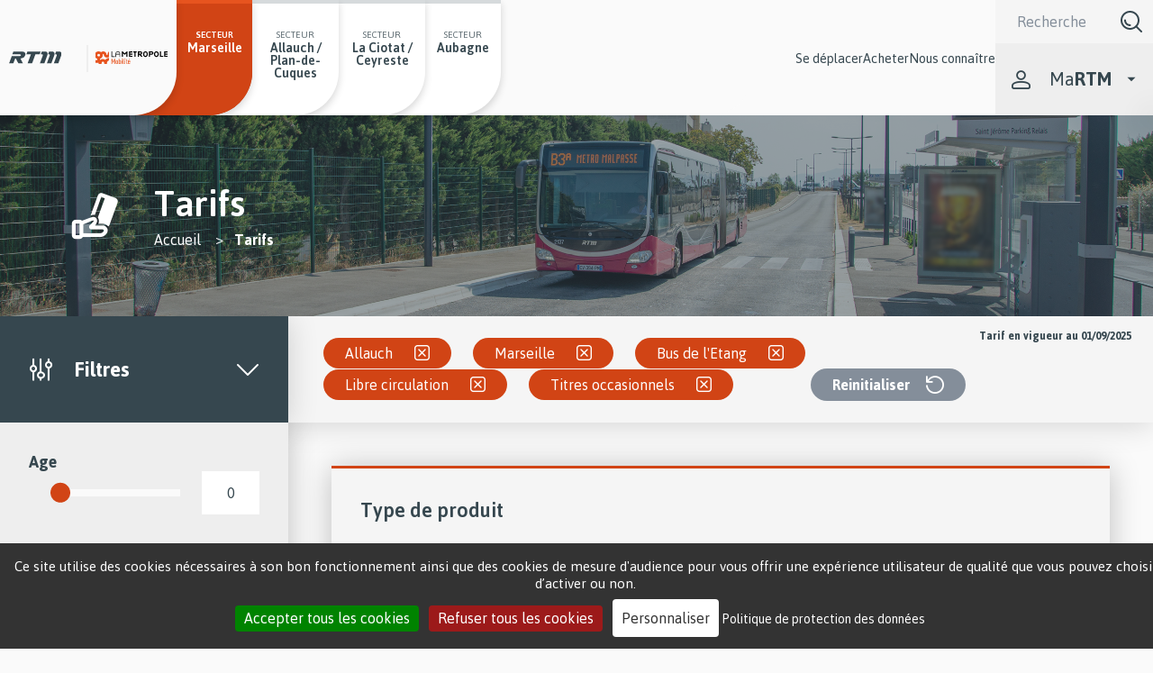

--- FILE ---
content_type: text/html; charset=UTF-8
request_url: https://www.rtm.fr/tarifs?f%5B0%5D=domicile%3A87&f%5B1%5D=domicile%3A124&f%5B2%5D=reseau%3A257&f%5B3%5D=type_de_produit%3A283&f%5B4%5D=type_de_produit%3A284
body_size: 18775
content:
<!DOCTYPE html>
<html  lang="fr" dir="ltr" prefix="content: http://purl.org/rss/1.0/modules/content/  dc: http://purl.org/dc/terms/  foaf: http://xmlns.com/foaf/0.1/  og: http://ogp.me/ns#  rdfs: http://www.w3.org/2000/01/rdf-schema#  schema: http://schema.org/  sioc: http://rdfs.org/sioc/ns#  sioct: http://rdfs.org/sioc/types#  skos: http://www.w3.org/2004/02/skos/core#  xsd: http://www.w3.org/2001/XMLSchema# ">
  <meta charset="utf-8" />
<noscript><style>form.antibot * :not(.antibot-message) { display: none !important; }</style>
</noscript><meta name="Generator" content="Drupal 10 (https://www.drupal.org)" />
<meta name="MobileOptimized" content="width" />
<meta name="HandheldFriendly" content="true" />
<meta name="viewport" content="width=device-width, height=device-height, initial-scale=1, minimum-scale=1, maximum-scale=1, user-scalable=no" />

    <link rel="apple-touch-icon" sizes="57x57" href="/favicons/apple-icon-57x57.png">
    <link rel="apple-touch-icon" sizes="60x60" href="/favicons/apple-icon-60x60.png">
    <link rel="apple-touch-icon" sizes="72x72" href="/favicons/apple-icon-72x72.png">
    <link rel="apple-touch-icon" sizes="76x76" href="/favicons/apple-icon-76x76.png">
    <link rel="apple-touch-icon" sizes="114x114" href="/favicons/apple-icon-114x114.png">
    <link rel="apple-touch-icon" sizes="120x120" href="/favicons/apple-icon-120x120.png">
    <link rel="apple-touch-icon" sizes="144x144" href="/favicons/apple-icon-144x144.png">
    <link rel="apple-touch-icon" sizes="152x152" href="/favicons/apple-icon-152x152.png">
    <link rel="apple-touch-icon" sizes="180x180" href="/favicons/apple-icon-180x180.png">
    <link rel="icon" type="image/png" sizes="192x192"  href="/favicons/android-icon-192x192.png">
    <link rel="icon" type="image/png" sizes="32x32" href="/favicons/favicon-32x32.png">
    <link rel="icon" type="image/png" sizes="96x96" href="/favicons/favicon-96x96.png">
    <link rel="icon" type="image/png" sizes="16x16" href="/favicons/favicon-16x16.png">
    <link rel="manifest" href="/favicons/manifest.json">
    <link rel="stylesheet" href="https://use.fontawesome.com/releases/v5.7.0/css/all.css">
    <meta name="msapplication-TileColor" content="#ffffff">
    <meta name="msapplication-TileImage" content="/ms-icon-144x144.png">
    <meta name="theme-color" content="#ffffff">


    <title>Tarifs | Régie des Transports Métropolitains</title>
    <link rel="stylesheet" media="all" href="/sites/default/files/css/css_YDU6MQCYmwPYqWyqqcja_jzcPCrCP-WFmKVt37lHx5Q.css?delta=0&amp;language=fr&amp;theme=bluedrop&amp;include=[base64]" />
<link rel="stylesheet" media="all" href="/sites/default/files/css/css_oTftjUK2TAFB0BOaEcOpRae_jMpFSHBvfdv39l6tR_Q.css?delta=1&amp;language=fr&amp;theme=bluedrop&amp;include=[base64]" />

    <script type="application/json" data-drupal-selector="drupal-settings-json">{"path":{"baseUrl":"\/","pathPrefix":"","currentPath":"tarifs","currentPathIsAdmin":false,"isFront":false,"currentLanguage":"fr","currentQuery":{"f":["domicile:87","domicile:124","reseau:257","type_de_produit:283","type_de_produit:284"]}},"pluralDelimiter":"\u0003","suppressDeprecationErrors":true,"ajaxPageState":{"libraries":"[base64]","theme":"bluedrop","theme_token":null},"ajaxTrustedUrl":{"\/tarifs":true,"\/recherche":true},"back_to_top":{"back_to_top_button_trigger":100,"back_to_top_prevent_on_mobile":true,"back_to_top_prevent_in_admin":false,"back_to_top_button_type":"image","back_to_top_button_text":"Back to top"},"language":"fr","tacjs":{"dialog":{"privacyUrl":"\/politique-de-protection-des-donnees-personnelles-du-site-internet-rtm#anchor-6284","bodyPosition":"bottom","hashtag":"#tarteaucitron","cookieName":"tacCookie","orientation":"bottom","showAlertSmall":false,"cookieslist":false,"showIcon":false,"iconSrc":"","iconPosition":"BottomRight","adblocker":false,"DenyAllCta":true,"AcceptAllCta":true,"highPrivacy":true,"handleBrowserDNTRequest":false,"removeCredit":true,"moreInfoLink":true,"useExternalCss":true,"useExternalJs":true,"cookieDomain":"","readmoreLink":"\/politique-de-protection-des-donnees-personnelles-du-site-internet-rtm#anchor-6284","mandatory":true,"closePopup":false,"customCloserId":""},"services":{"amplitude":{"status":false,"readMore":"","readmoreLink":null,"needConsent":false},"abtasty":{"status":false,"readMore":"","readmoreLink":null,"needConsent":false},"metrica":{"status":false,"readMore":"","readmoreLink":null,"needConsent":false},"addthis":{"status":false,"readMore":"","readmoreLink":null,"needConsent":false},"addtoanyfeed":{"status":false,"readMore":"","readmoreLink":null,"needConsent":false},"addtoanyshare":{"status":false,"readMore":"","readmoreLink":null,"needConsent":false},"aduptech_ads":{"status":false,"readMore":"","readmoreLink":null,"needConsent":false},"aduptech_conversion":{"status":false,"readMore":"","readmoreLink":null,"needConsent":false},"aduptech_retargeting":{"status":false,"readMore":"","readmoreLink":null,"needConsent":false},"alexa":{"status":false,"readMore":"","readmoreLink":null,"needConsent":false},"amazon":{"status":false,"readMore":"","readmoreLink":null,"needConsent":false},"calameo":{"status":false,"readMore":"","readmoreLink":null,"needConsent":false},"clicky":{"status":false,"readMore":"","readmoreLink":null,"needConsent":false},"clicmanager":{"status":false,"readMore":"","readmoreLink":null,"needConsent":false},"contentsquare":{"status":false,"readMore":"","readmoreLink":null,"needConsent":false},"crazyegg":{"status":false,"readMore":"","readmoreLink":null,"needConsent":false},"clarity":{"status":false,"readMore":"","readmoreLink":null,"needConsent":false},"criteo":{"status":false,"readMore":"","readmoreLink":null,"needConsent":false},"dailymotion":{"status":false,"readMore":"","readmoreLink":null,"needConsent":false},"datingaffiliation":{"status":false,"readMore":"","readmoreLink":null,"needConsent":false},"datingaffiliationpopup":{"status":false,"readMore":"","readmoreLink":null,"needConsent":false},"disqus":{"status":false,"readMore":"","readmoreLink":null,"needConsent":false},"ekomi":{"status":false,"readMore":"","readmoreLink":null,"needConsent":false},"etracker":{"status":false,"readMore":"","readmoreLink":null,"needConsent":false},"facebook":{"status":true,"readMore":"","readmoreLink":null,"needConsent":false},"facebooklikebox":{"status":false,"readMore":"","readmoreLink":null,"needConsent":false},"facebookcomment":{"status":false,"readMore":"","readmoreLink":null,"needConsent":false},"ferank":{"status":false,"readMore":"","readmoreLink":null,"needConsent":false},"simpleanalytics":{"status":false,"readMore":"","readmoreLink":null,"needConsent":false},"ferankpub":{"status":false,"readMore":"","readmoreLink":null,"needConsent":false},"getplus":{"status":false,"readMore":"","readmoreLink":null,"needConsent":false},"gplus":{"status":false,"readMore":"","readmoreLink":null,"needConsent":false},"gplusbadge":{"status":false,"readMore":"","readmoreLink":null,"needConsent":false},"adsense":{"status":false,"readMore":"","readmoreLink":null,"needConsent":false},"googlepartners":{"status":false,"readMore":"","readmoreLink":null,"needConsent":false},"adsensesearchform":{"status":false,"readMore":"","readmoreLink":null,"needConsent":false},"adsensesearchresult":{"status":false,"readMore":"","readmoreLink":null,"needConsent":false},"googleadwordsconversion":{"status":false,"readMore":"","readmoreLink":null,"needConsent":false},"googleadwordsremarketing":{"status":false,"readMore":"","readmoreLink":null,"needConsent":false},"gajs":{"status":false,"readMore":"","readmoreLink":null,"needConsent":false},"analytics":{"status":false,"readMore":"","readmoreLink":null,"needConsent":false},"gtag":{"status":false,"readMore":"","readmoreLink":null,"needConsent":false},"googlemaps":{"status":false,"readMore":"","readmoreLink":null,"needConsent":false},"googlemapssearch":{"status":false,"readMore":"","readmoreLink":null,"needConsent":false},"googletagmanager":{"status":false,"readMore":"","readmoreLink":null,"needConsent":false},"multiplegoogletagmanager":{"status":false,"readMore":"","readmoreLink":null,"needConsent":false},"googlefonts":{"status":false,"readMore":"","readmoreLink":null,"needConsent":false},"hubspot":{"status":false,"readMore":"","readmoreLink":null,"needConsent":false},"jsapi":{"status":false,"readMore":"","readmoreLink":null,"needConsent":false},"twitterwidgetsapi":{"status":false,"readMore":"","readmoreLink":null,"needConsent":false},"recaptcha":{"status":false,"readMore":"","readmoreLink":null,"needConsent":false},"linkedin":{"status":false,"readMore":"","readmoreLink":null,"needConsent":false},"mautic":{"status":false,"readMore":"","readmoreLink":null,"needConsent":false},"microsoftcampaignanalytics":{"status":false,"readMore":"","readmoreLink":null,"needConsent":false},"pinterest":{"status":false,"readMore":"","readmoreLink":null,"needConsent":false},"prelinker":{"status":false,"readMore":"","readmoreLink":null,"needConsent":false},"prezi":{"status":false,"readMore":"","readmoreLink":null,"needConsent":false},"pubdirecte":{"status":false,"readMore":"","readmoreLink":null,"needConsent":false},"purechat":{"status":false,"readMore":"","readmoreLink":null,"needConsent":false},"shareaholic":{"status":false,"readMore":"","readmoreLink":null,"needConsent":false},"shareasale":{"status":false,"readMore":"","readmoreLink":null,"needConsent":false},"sharethis":{"status":false,"readMore":"","readmoreLink":null,"needConsent":false},"slideshare":{"status":false,"readMore":"","readmoreLink":null,"needConsent":false},"soundcloud":{"status":false,"readMore":"","readmoreLink":null,"needConsent":false},"statcounter":{"status":false,"readMore":"","readmoreLink":null,"needConsent":false},"timelinejs":{"status":false,"readMore":"","readmoreLink":null,"needConsent":false},"tagcommander":{"status":false,"readMore":"","readmoreLink":null,"needConsent":false},"typekit":{"status":false,"readMore":"","readmoreLink":null,"needConsent":false},"twenga":{"status":false,"readMore":"","readmoreLink":null,"needConsent":false},"twitter":{"status":false,"readMore":"","readmoreLink":null,"needConsent":false},"twitterembed":{"status":false,"readMore":"","readmoreLink":null,"needConsent":false},"twittertimeline":{"status":false,"readMore":"","readmoreLink":null,"needConsent":false},"twitteruwt":{"status":false,"readMore":"","readmoreLink":null,"needConsent":false},"uservoice":{"status":false,"readMore":"","readmoreLink":null,"needConsent":false},"vimeo":{"status":false,"readMore":"","readmoreLink":null,"needConsent":false},"visualrevenue":{"status":false,"readMore":"","readmoreLink":null,"needConsent":false},"verizondottag":{"status":false,"readMore":"","readmoreLink":null,"needConsent":false},"vshop":{"status":false,"readMore":"","readmoreLink":null,"needConsent":false},"wysistat":{"status":false,"readMore":"","readmoreLink":null,"needConsent":false},"xiti":{"status":false,"readMore":"","readmoreLink":null,"needConsent":false},"atinternet":{"status":false,"readMore":"","readmoreLink":null,"needConsent":false},"youtube":{"status":true,"readMore":"","readmoreLink":null,"needConsent":true},"zopim":{"status":false,"readMore":"","readmoreLink":null,"needConsent":false},"kameleoon":{"status":false,"readMore":"","readmoreLink":null,"needConsent":false},"linkedininsighttag":{"status":false,"readMore":"","readmoreLink":null,"needConsent":false},"facebookpixel":{"status":false,"readMore":"","readmoreLink":null,"needConsent":false},"issuu":{"status":false,"readMore":"","readmoreLink":null,"needConsent":false},"webmecanik":{"status":false,"readMore":"","readmoreLink":null,"needConsent":false},"multiplegtag":{"status":false,"readMore":"","readmoreLink":null,"needConsent":false},"koban":{"status":false,"readMore":"","readmoreLink":null,"needConsent":false},"matomo":{"status":false,"readMore":"","readmoreLink":null,"needConsent":false},"hotjar":{"status":false,"readMore":"","readmoreLink":null,"needConsent":false},"bingads":{"status":false,"readMore":"","readmoreLink":null,"needConsent":false},"adform":{"status":false,"readMore":"","readmoreLink":null,"needConsent":false},"activecampaign":{"status":false,"readMore":"","readmoreLink":null,"needConsent":false},"tawkto":{"status":false,"readMore":"","readmoreLink":null,"needConsent":false},"getquanty":{"status":false,"readMore":"","readmoreLink":null,"needConsent":false},"youtubeapi":{"status":false,"readMore":"","readmoreLink":null,"needConsent":false},"faciliti":{"status":false,"readMore":"","readmoreLink":null,"needConsent":false},"userlike":{"status":false,"readMore":"","readmoreLink":null,"needConsent":false},"adobeanalytics":{"status":false,"readMore":"","readmoreLink":null,"needConsent":false},"woopra":{"status":false,"readMore":"","readmoreLink":null,"needConsent":false},"affilae":{"status":false,"readMore":"","readmoreLink":null,"needConsent":false},"criteoonetag":{"status":false,"readMore":"","readmoreLink":null,"needConsent":false},"outbrain":{"status":false,"readMore":"","readmoreLink":null,"needConsent":false},"pinterestpixel":{"status":false,"readMore":"","readmoreLink":null,"needConsent":false},"xandr":{"status":false,"readMore":"","readmoreLink":null,"needConsent":false},"xandrconversion":{"status":false,"readMore":"","readmoreLink":null,"needConsent":false},"xandrsegment":{"status":false,"readMore":"","readmoreLink":null,"needConsent":false},"compteur":{"status":false,"readMore":"","readmoreLink":null,"needConsent":false},"firebase":{"status":false,"readMore":"","readmoreLink":null,"needConsent":false},"matomocloud":{"status":false,"readMore":"","readmoreLink":null,"needConsent":false},"openwebanalytics":{"status":false,"readMore":"","readmoreLink":null,"needConsent":false},"pardot":{"status":false,"readMore":"","readmoreLink":null,"needConsent":false},"plezi":{"status":false,"readMore":"","readmoreLink":null,"needConsent":false},"sharpspring":{"status":false,"readMore":"","readmoreLink":null,"needConsent":false},"visiblee":{"status":false,"readMore":"","readmoreLink":null,"needConsent":false},"genially":{"status":false,"readMore":"","readmoreLink":null,"needConsent":false},"helloasso":{"status":false,"readMore":"","readmoreLink":null,"needConsent":false},"m6meteo":{"status":false,"readMore":"","readmoreLink":null,"needConsent":false},"marketomunchkin":{"status":false,"readMore":"","readmoreLink":null,"needConsent":false},"meteofrance":{"status":false,"readMore":"","readmoreLink":null,"needConsent":false},"mtcaptcha":{"status":false,"readMore":"","readmoreLink":null,"needConsent":false},"onesignal":{"status":false,"readMore":"","readmoreLink":null,"needConsent":false},"pingdom":{"status":false,"readMore":"","readmoreLink":null,"needConsent":false},"stonly":{"status":false,"readMore":"","readmoreLink":null,"needConsent":false},"gagenda":{"status":false,"readMore":"","readmoreLink":null,"needConsent":false},"gallica":{"status":false,"readMore":"","readmoreLink":null,"needConsent":false},"gdocs":{"status":false,"readMore":"","readmoreLink":null,"needConsent":false},"gforms":{"status":false,"readMore":"","readmoreLink":null,"needConsent":false},"goptimize":{"status":false,"readMore":"","readmoreLink":null,"needConsent":false},"gsheets":{"status":false,"readMore":"","readmoreLink":null,"needConsent":false},"gslides":{"status":false,"readMore":"","readmoreLink":null,"needConsent":false},"hcaptcha":{"status":false,"readMore":"","readmoreLink":null,"needConsent":false},"maps_noapi":{"status":false,"readMore":"","readmoreLink":null,"needConsent":false},"serviceperso":{"status":false,"readMore":"","readmoreLink":null,"needConsent":false},"studizz":{"status":false,"readMore":"","readmoreLink":null,"needConsent":false},"discord":{"status":false,"readMore":"","readmoreLink":null,"needConsent":false},"facebookpost":{"status":false,"readMore":"","readmoreLink":null,"needConsent":false},"instagram":{"status":false,"readMore":"","readmoreLink":null,"needConsent":false},"elfsight":{"status":false,"readMore":"","readmoreLink":null,"needConsent":false},"intercomChat":{"status":false,"readMore":"","readmoreLink":null,"needConsent":false},"smartsupp":{"status":false,"readMore":"","readmoreLink":null,"needConsent":false},"acast":{"status":false,"readMore":"","readmoreLink":null,"needConsent":false},"archive":{"status":false,"readMore":"","readmoreLink":null,"needConsent":false},"artetv":{"status":false,"readMore":"","readmoreLink":null,"needConsent":false},"ausha":{"status":false,"readMore":"","readmoreLink":null,"needConsent":false},"bandcamp":{"status":false,"readMore":"","readmoreLink":null,"needConsent":false},"canalu":{"status":false,"readMore":"","readmoreLink":null,"needConsent":false},"deezer":{"status":false,"readMore":"","readmoreLink":null,"needConsent":false},"fculture":{"status":false,"readMore":"","readmoreLink":null,"needConsent":false},"mixcloud":{"status":false,"readMore":"","readmoreLink":null,"needConsent":false},"podcloud":{"status":false,"readMore":"","readmoreLink":null,"needConsent":false},"spotify":{"status":false,"readMore":"","readmoreLink":null,"needConsent":false},"webtvnu":{"status":false,"readMore":"","readmoreLink":null,"needConsent":false}},"user":{"gajsUa":"UA-29976899-2","gtagUa":"UA-29976899-2"},"texts":{"adblock":"Bonjour ! Ce site est transparent et vous permet de choisir les services tiers que vous souhaitez autoriser.","adblock_call":"Veuillez d\u00e9sactiver votre adblocker pour commencer la personnalisation.","reload":"Actualiser la page","alertBigScroll":"En continuant \u00e0 faire d\u00e9filer,","alertBigClick":"Si vous continuez \u00e0 parcourir ce site Web,","alertBig":"vous autorisez tous les services tiers","alertBigPrivacy":"Ce site utilise des cookies n\u00e9cessaires \u00e0 son bon fonctionnement ainsi que des cookies de mesure d\u0027audience pour vous offrir une exp\u00e9rience utilisateur de qualit\u00e9 que vous pouvez choisir d\u2019activer ou non.","alertSmall":"G\u00e9rer les cookies","personalize":"Personnaliser","acceptAll":"Accepter tous les cookies","close":"Fermer","privacyUrl":"Politique de protection des donn\u00e9es","all":"Pr\u00e9f\u00e9rences pour tous les services","info":"Prot\u00e9ger votre vie priv\u00e9e","disclaimer":"Ce site web utilise des cookies techniques et de s\u00e9curit\u00e9, n\u00e9cessaires au bon fonctionnement du site, ainsi que des cookies de mesure d\u2019audience, de partage du contenu ou encore de cookies pour rendre le site plus interactif. Certains cookies peuvent \u00eatre d\u00e9pos\u00e9s par les services tiers qui apparaissent sur nos pages (YouTube, Facebook) et rel\u00e8vent de la politique de confidentialit\u00e9 de ces tiers. Vous pouvez \u00ab accepter \u00bb ou \u00ab refuser \u00bb le d\u00e9p\u00f4t de tous les cookies de la part de la RTM ou les param\u00e9trer un par un, par finalit\u00e9. La RTM utilise sur ce site une solution de mesure d\u2019audience respectueuse de votre vie priv\u00e9e param\u00e9tr\u00e9e selon les recommandations de la CNIL (statistiques globales, agr\u00e9g\u00e9es et anonymes). Vous pouvez n\u00e9anmoins choisir de vous opposer \u00e0 ce suivi anonymis\u00e9 de votre navigation en d\u00e9cochant la case pr\u00e9vue \u00e0 cet effet sur la page \u00ab Politique de protection des donn\u00e9es personnelles \u00bb. Dans ce cas, vos donn\u00e9es n\u2019alimenteront plus les statistiques globales qui permettent \u00e0 la RTM d\u2019apprendre de la navigation des internautes sur le site et d\u2019am\u00e9liorer l\u2019exp\u00e9rience utilisateur pour les prochaines versions du site.","allow":"Autoriser","deny":"Refuser","noCookie":"Ce service n\u0027utilise pas de cookie.","useCookie":"Ce service peut installer","useCookieCurrent":"Ce service a install\u00e9","useNoCookie":"Ce service n\u0027a install\u00e9 aucun cookie.","more":"En savoir plus","source":"Voir le site officiel","credit":"Gestionnaire de cookies par tarteaucitron.js","noServices":"Ce site Web n\u0027utilise aucun cookie n\u00e9cessitant votre consentement.","toggleInfoBox":"Afficher \/ masquer les informations sur le stockage des cookies","title":"Gestion des cookies et pr\u00e9f\u00e9rences","cookieDetail":"D\u00e9tail du cookie pour","ourSite":"sur notre site","newWindow":"(nouvelle fenetre)","allowAll":"Autoriser tous les cookies","denyAll":"Refuser tous les cookies","fallback":"est d\u00e9sactiv\u00e9","analytic":{"title":"Mesure d\u0027audience - Statistiques","details":"Les cookies analytiques servent \u00e0 mesurer l\u2019activit\u00e9 du site (par exemple le nombre de visites, les pages le plus souvent consult\u00e9es, les terminaux utilis\u00e9s, etc.) et \u00e0 comprendre les usages. Ces cookies permettent \u00e0 la RTM d\u0027am\u00e9liorer l\u2019ergonomie et le fonctionnement des services propos\u00e9s sur le site.\r\nToutes les informations recueillies par ces cookies sont pseudonymis\u00e9es et \u00e0 l\u0027usage exclusif de l\u0027\u00e9diteur."},"social":{"title":"R\u00e9seaux Sociaux","details":"Ces cookies sont d\u00e9pos\u00e9s via les boutons r\u00e9seaux sociaux, ils ont pour finalit\u00e9 de permettre aux utilisateurs du site de partager le contenu du site et de visualiser le contenu des plateformes sur le site."},"video":{"title":"Vid\u00e9os","details":"Les cookies d\u00e9pos\u00e9s via les services de partage de vid\u00e9o ont pour finalit\u00e9 de permettre \u00e0 l\u2019utilisateur de visionner directement, sur le site, le contenu multim\u00e9dia."},"mandatoryTitle":"Cookies obligatoires - n\u00e9cessaires pour la performance, la s\u00e9curit\u00e9 et l\u0027utilisation du site","mandatoryText":"Les cookies n\u00e9cessaires contribuent \u00e0 rendre le site web utilisable en activant des fonctions de base comme la navigation entre les pages et la s\u00e9curisation des formulaires de contact du site web. Le site web ne peut pas fonctionner correctement sans ces cookies et donc ces derniers ne peuvent pas \u00eatre d\u00e9sactiv\u00e9s. Ces cookies comprennent les cookies suivants : Tarte au citron, styleSwitcher, LocalStorage, Matomo et hCaptcha.\r\nPour en savoir plus, vous pouvez consulter notre politique de protection des donn\u00e9es personnelles."},"expire":365},"googleid":"UA-153853879-1","form_placeholder":{"include":"#views-exposed-form-faq-block-1 *,#views-exposed-form-site-search-block-1 *,#views-exposed-form-site-search-solr-block-1 *","exclude":"","required_indicator":"append"},"facets":{"dropdown_widget":{"domicile":{"facet-default-option-label":"Choisir"}}},"search_api_autocomplete":{"site_search_solr":{"auto_submit":true,"min_length":3}},"superfish":{"superfish-main":{"id":"superfish-main","sf":{"animation":{"opacity":"show","height":"show"},"speed":"fast","autoArrows":false,"dropShadows":false},"plugins":{"smallscreen":{"mode":"window_width","breakpoint":1024,"accordionButton":0,"expandText":"D\u00e9plier","collapseText":"Replier","title":"Navigation principale"},"supersubs":true}}},"popupsettings":{"status":false,"duration":"60","tab_page":[""]},"rtmChatbot":{"loadUrl":"\/rtm-chatbot\/load"},"facets_views_ajax":{"facets_summary_ajax":{"facets_summary_id":"currentsearch","view_id":"tarifs_search","current_display_id":"page_1","ajax_path":"\/views\/ajax"}},"user":{"uid":0,"permissionsHash":"9b17cd5362c686e106e50907b23581591e69abadf59bedee16a5cd1a49ad8895"}}</script>
<script src="/sites/default/files/js/js_JEL1Q6gQbBk3jPIV0WzDwiPTBSdTxMjMC6cfEFYBxIM.js?scope=header&amp;delta=0&amp;language=fr&amp;theme=bluedrop&amp;include=[base64]"></script>

  
      
  
  </head>
  <body class="path-tarifs lang-fr">
      <script type="text/javascript">
      var _paq = window._paq = window._paq || [];
      /* tracker methods like "setCustomDimension" should be called before "trackPageView" */
      _paq.push(['trackPageView']);
      _paq.push(['enableLinkTracking']);
      (function() {
        var u="//analytics.rtm.fr/";
        _paq.push(['setTrackerUrl', u+'matomo.php']);
        _paq.push(['setSiteId', '4']);
        var d=document, g=d.createElement('script'), s=d.getElementsByTagName('script')[0];
        g.async=true; g.src=u+'matomo.js'; s.parentNode.insertBefore(g,s);
      })();
    </script>
    <!-- Matomo Tag Manager -->
    <script>
      var _mtm = window._mtm = window._mtm || [];
      _mtm.push({'mtm.startTime': (new Date().getTime()), 'event': 'mtm.Start'});
      (function() {
        var d=document, g=d.createElement('script'), s=d.getElementsByTagName('script')[0];
        g.async=true; g.src='https://analytics.rtm.fr/js/container_FFRsZz4l.js'; s.parentNode.insertBefore(g,s);
      })();
    </script>
    <!-- End Matomo Tag Manager -->
        <a href="#superfish-main" class="visually-hidden focusable skip-link">
      Passer au menu principal
    </a>
    <a href="#main-content" class="visually-hidden focusable skip-link">
      Passer au contenu principal
    </a>
   <div class=''>
    
      <div class="dialog-off-canvas-main-canvas" data-off-canvas-main-canvas>
    <section class="off-canvas-wrap" data-offcanvas>
  <div class="inner-wrap">
    <aside class="left-off-canvas-menu">
      
    </aside>

    <aside class="right-off-canvas-menu">
      
    </aside>
             <header role="banner" id="region-header">
          <div class="header-inner">
              <div class="row expanded collapse">
                <div class="column header-left">
                  <div class="header-left-inner">  <div>
    <div class="boxed row expanded collapse display-flex space-between">
<section id="block-sitebranding" class="column small-12">
	<div class="row expanded collapse align-middle">
      <h1 class="logo-heading">
    	<a href="/" title="Régie des transports métropolitains accueil" rel="home">
      		          <img src="/themes/bluedrop/svg/logo.svg" alt="Régie des transports métropolitains accueil" />
    	</a>
	</h1>
        <a class="text-heading" href="/" title="Régie des transports métropolitains accueil" rel="home">
      <img src="/themes/bluedrop/svg/logo-metropole.svg" alt="Régie des transports métropolitains accueil" />
    </a>
    </div>
</section>
</div>
<div aria-labelledby="block-bluedrop-secteurs-menu" id="block-bluedrop-secteurs">
            
  <h2 class="visually-hidden" id="block-bluedrop-secteurs-menu">Secteurs</h2>
  

          <div class="sectors-menu">
    <p class="menu-item-sector mobile-only">Secteurs</p>
    <ul class="sectors-menu sectors-menu--many">
                      <li class="main-sector">
          <div class="menu-item-sector desktop-only">Secteur</div>
          <a href="/" title="Secteur Marseille" data-drupal-link-system-path="&lt;front&gt;"><span class="visible">Marseille</span></a>
        </li>
                      <li>
          <div class="menu-item-sector desktop-only">Secteur</div>
          <a href="/nouveau-reseau-allauch-et-plan-de-cuques" title="Secteur Allauch / Plan-de-Cuques" data-drupal-link-system-path="node/2476"><span class="visible">Allauch / Plan-de-Cuques</span></a>
        </li>
                      <li>
          <div class="menu-item-sector desktop-only">Secteur</div>
          <a href="https://www.laciotat.rtm.fr/" title="Secteur La Ciotat / Ceyreste"><span class="visible">La Ciotat / Ceyreste</span></a>
        </li>
                      <li>
          <div class="menu-item-sector desktop-only">Secteur</div>
          <a href="https://lignes-agglo.fr/" title="Secteur Aubagne"><span class="visible">Aubagne</span></a>
        </li>
          </ul>
  </div>

  </div>

  </div>
</div>
                </div>
                                <div class="header-right">
                                    <div class="header-column-right header-right-inner">
                    <div class="header-column-right-left"><section id="block-navigationprincipale-2" class="small-12 large-7 xxlarge-9 bg-light-gray">
  
  
    

  
          <nav role="navigation">
<ul id="superfish-main" class="menu sf-menu sf-main sf-horizontal sf-style-none">
	<li class="hide-for-large">
      <section class="language-switcher-language-url">
  
  <div class="display-flex space-between valign-middle full-width-mobile">
        <button type="button" class="btn-accessibilite-header oval outline icon-extra-after icon-accessibility small">
        <span class="visible activer" >Contraste</span>
        <span class="visually-hidden visible desactiver" >Contraste</span>
    </button>

      </div>
</section>

  </li>
  
<li id="" class=" theme-pink sf-depth-1 menuparent" ><a href="" class="theme-pink sf-depth-1 menuparent" title="Se déplacer">Se déplacer</a><ul><li id="" class=" sf-depth-2" ><a href="/horaires" title="Horaires" class="sf-depth-2">Horaires</a></li><li id="" class=" sf-depth-2" ><a href="/infos-trafic" title="Infos trafic" class="sf-depth-2">Infos trafic</a></li><li id="" class=" sf-depth-2" ><a href="/itineraires" title="Itineraires" class="sf-depth-2">Itinéraires</a></li><li id="" class=" sf-depth-2" ><a href="/plans" title="Plans" class="sf-depth-2">Plans</a></li><li id="" class=" sf-depth-2 sf-external" ><a href="https://carte-interactive.rtm.fr/" target="_blank" title="Carte intéractive  - nouvelle fenêtre" class="sf-depth-2 sf-external">Carte interactive</a></li><li id="" class=" sf-depth-2" ><a href="/se-deplacer/reseau-soir-et-nuit" class="sf-depth-2">Réseau soir et nuit</a></li><li id="" class=" sf-depth-2" ><a href="/bus-relais-m1m2" class="sf-depth-2">Bus relais M1/M2</a></li><li id="" class=" sf-depth-2" ><a href="/parkings-relais" title="Parkings relais" class="sf-depth-2">Parkings relais</a></li><li id="" class=" sf-depth-2" ><a href="/se-deplacer/accessibilite" title="Accessibilité sur le réseau" class="sf-depth-2">Accessibilité</a></li><li id="" class=" sf-depth-2" ><a href="/informations-pratiques" title="Informations pratiques" class="sf-depth-2">Infos pratiques</a></li><li id="" class=" sf-depth-2" ><a href="/actualites" title="Actualités" class="sf-depth-2">Actualités</a></li><li id="" class=" sf-depth-2 sf-external" ><a href="https://www.rtm.fr/ne-laissez-personne-etre-harcelee" class="sf-depth-2 sf-external">Stop Harcèlement</a></li></ul></li><li id="" class=" theme-green sf-depth-1 menuparent" ><a href="" class="theme-green sf-depth-1 menuparent" title="Acheter">Acheter</a><ul><li id="" class=" is-active sf-depth-2" ><a href="/tarifs" title="Tarifs rubrique active" class="is-active sf-depth-2">Titres et Tarifs</a></li><li id="" class=" sf-depth-2" ><a href="/commander-ou-renouveler-une-carte-de-transport" title="Commander ou renouveler une carte de mobilité" class="sf-depth-2">Commander carte mobilité</a></li><li id="" class=" sf-depth-2" ><a href="/tarifs/1" title="Pass Permanent en ligne" class="sf-depth-2">Souscrire au Pass Permanent</a></li><li id="" class=" sf-depth-2" ><a href="/gratuite-seniors-enfants" title="gratuité des transport, c&#039;est pour vous" class="sf-depth-2">Gratuité séniors / enfants</a></li><li id="" class=" sf-depth-2" ><a href="/paiement-pv" title="Payer un PV" class="sf-depth-2">Payer votre PV</a></li><li id="" class=" sf-depth-2" ><a href="/attestation-abonnement" title="Télécharger une attestation" class="sf-depth-2">Télécharger votre attestation</a></li><li id="" class=" sf-depth-2" ><a href="/actualites/validation-par-carte-bancaire" class="sf-depth-2">Validation par carte bancaire</a></li><li id="" class=" sf-depth-2" ><a href="/points-vente-accueil" title="Points d&#039;accueil et lieux de vente" class="sf-depth-2">Points d&#039;accueil et de vente</a></li></ul></li><li id="" class=" theme-blue sf-depth-1 menuparent" ><a href="/nous-connaitre" class="theme-blue sf-depth-1 menuparent" title="Nous connaître">Nous connaître</a><ul><li id="" class=" sf-depth-2" ><a href="/nous-connaitre/qui-sommes-nous" title="Qui sommes-nous ?" class="sf-depth-2">Qui sommes-nous ?</a></li><li id="" class=" sf-depth-2" ><a href="/nous-connaitre/services-mobilite" title="Services de mobilité" class="sf-depth-2">Nos services de mobilité</a></li><li id="" class=" sf-depth-2" ><a href="/nous-connaitre/nos-partenaires-mobilites" class="sf-depth-2">Nos partenaires mobilités</a></li><li id="" class=" sf-depth-2" ><a href="/nous-connaitre/innovation" title="Innovation" class="sf-depth-2">Innovation</a></li><li id="" class=" sf-depth-2" ><a href="/nous-connaitre/espace-presse" title="Espace presse" class="sf-depth-2">Espace Presse</a></li><li id="" class=" sf-depth-2 sf-external" ><a href="https://www.talents.rtm.fr/" class="sf-depth-2 sf-external" title="espace de recrutement ">Recrutement </a></li></ul></li>
</ul>
</nav>

        
    
  </section>
</div>
                    <div class="header-column-right-right">
                      <section class="views-exposed-form bef-exposed-form small-12 medium-4 bg-medium-gray" data-drupal-selector="views-exposed-form-site-search-solr-block-1" id="block-formulaireexposesite-search-solrblock-1" role="search">
  
  
    

  
          <form action="/recherche" method="get" id="views-exposed-form-site-search-solr-block-1" accept-charset="UTF-8">
  <div class="js-form-item form-item js-form-type-search-api-autocomplete form-item-search-api-fulltext js-form-item-search-api-fulltext">
      <label for="edit-search-api-fulltext">Recherche (saisir les premières lettres pour afficher une liste de suggestion)</label>
        <input data-drupal-selector="edit-search-api-fulltext" data-search-api-autocomplete-search="site_search_solr" class="form-autocomplete form-text" data-autocomplete-path="/search_api_autocomplete/site_search_solr?display=block_1&amp;&amp;filter=search_api_fulltext" type="text" id="edit-search-api-fulltext" name="search_api_fulltext" value="" size="30" maxlength="128" />

        </div>
<div data-drupal-selector="edit-actions" class="form-actions js-form-wrapper form-wrapper" id="edit-actions--2"><input data-drupal-selector="edit-submit-site-search-solr" type="submit" id="edit-submit-site-search-solr" value="Rechercher sur le site" class="button js-form-submit form-submit" />
</div>


</form>

    
    
  </section>

                      <section id="block-martmblockheadercontent">
  
  
    

  
          <div id="martmheader"></div>

    
    
  </section>

                    </div>
                  </div>
                </div>
              </div>
          </div>
        </header>
      



      <main id="main" class="  clearfix theme-green" role="main">
	  		<span class="preloader-page hidden">
			<svg xmlns:svg="http://www.w3.org/2000/svg" xmlns="http://www.w3.org/2000/svg" xmlns:xlink="http://www.w3.org/1999/xlink" version="1.0" width="64px" height="64px" viewBox="0 0 128 128" xml:space="preserve">
				<rect x="0" y="0" width="100%" height="100%" fill="transparent"/>
				<g transform="rotate(135 64 64)">
					<path d="M38.52 33.37L21.36 16.2A63.6 63.6 0 0 1 59.5.16v24.3a39.5 39.5 0 0 0-20.98 8.92z" fill="#36474F" fill-opacity="1"/>
					<path d="M38.52 33.37L21.36 16.2A63.6 63.6 0 0 1 59.5.16v24.3a39.5 39.5 0 0 0-20.98 8.92z" fill="#c0c0c0" fill-opacity="0.25" transform="rotate(45 64 64)"/>
					<path d="M38.52 33.37L21.36 16.2A63.6 63.6 0 0 1 59.5.16v24.3a39.5 39.5 0 0 0-20.98 8.92z" fill="#c0c0c0" fill-opacity="0.25" transform="rotate(90 64 64)"/>
					<path d="M38.52 33.37L21.36 16.2A63.6 63.6 0 0 1 59.5.16v24.3a39.5 39.5 0 0 0-20.98 8.92z" fill="#c0c0c0" fill-opacity="0.25" transform="rotate(135 64 64)"/>
					<path d="M38.52 33.37L21.36 16.2A63.6 63.6 0 0 1 59.5.16v24.3a39.5 39.5 0 0 0-20.98 8.92z" fill="#c0c0c0" fill-opacity="0.25" transform="rotate(180 64 64)"/>
					<path d="M38.52 33.37L21.36 16.2A63.6 63.6 0 0 1 59.5.16v24.3a39.5 39.5 0 0 0-20.98 8.92z" fill="#c0c0c0" fill-opacity="0.25" transform="rotate(225 64 64)"/>
					<path d="M38.52 33.37L21.36 16.2A63.6 63.6 0 0 1 59.5.16v24.3a39.5 39.5 0 0 0-20.98 8.92z" fill="#c0c0c0" fill-opacity="0.25" transform="rotate(270 64 64)"/>
					<path d="M38.52 33.37L21.36 16.2A63.6 63.6 0 0 1 59.5.16v24.3a39.5 39.5 0 0 0-20.98 8.92z" fill="#c0c0c0" fill-opacity="0.25" transform="rotate(315 64 64)"/>
					<animateTransform attributeName="transform" type="rotate" values="0 64 64;45 64 64;90 64 64;135 64 64;180 64 64;225 64 64;270 64 64;315 64 64" calcMode="discrete" dur="720ms" repeatCount="indefinite"/>
				</g>
			</svg>
		</span>
	          <div class="before-content">
              <div>
    <section id="block-alerttraficsliderblock" class="alert-trafic-slider">
  
  
    

  
          <div id="alertTraficSlider"></div>

    
    
  </section>



	
                                
    
              

	<div id="l-wrapper-title" class="mask-effect" style="background-image:url('/sites/default/files/media/Bandeau_Header_11_700.jpg');">
		<div class="wrapper-content boxed">
			<div class="row expanded align-middle title-container display-flex flex-nowrap small-10 small-offset-1 large-12">
				<span class="icon-banking-spendings" ></span>
				<div class="path-info">
					<h1 class="page-title">Tarifs</h1>
					<div id="block-filsdariane">
							      <nav role="navigation" aria-labelledby="system-breadcrumb">
      <h2 id="system-breadcrumb" class="visually-hidden">You are here</h2>
      <ul class="breadcrumbs">
              <li>
                      <a href="/" title="Accueil">Accueil</a>
                  </li>
              <li>
                      Tarifs
                  </li>
            </ul>
    </nav>
  

					</div>
				</div>
			</div>
		</div>
  	</div>

  </div>

        </div>
      
                  <div class="filters row expanded collapse theme-green">
              <div id="open-filter-tarifs" class="button filters-toggler icon-content-filter display-flex align-middle ">
              	<span class="filters-button">Filtres</span>
              </div>
                <div>
    <section data-drupal-facets-summary-id="currentsearch" id="block-currentsearch">
  
  
    

  
          
<div class="small-description txt-bold align-right semi-field-sep-top">  

  
  
  

  
  
  

      Tarif en vigueur au 01/09/2025

  
  

  
  

  
  



</div>
<ul class="row expanded align-middle theme-gray">
	<li class="filter filter-reset bold"><a href="http://www.rtm.fr/tarifs">Reinitialiser</a></li>      					  		<li class="filter filter-element"><a href="/tarifs?f%5B0%5D=domicile%3A124&amp;f%5B1%5D=reseau%3A257&amp;f%5B2%5D=type_de_produit%3A283&amp;f%5B3%5D=type_de_produit%3A284" rel="nofollow">
<span  class="oval big hover"  >
<span class="facet-item__value">    Allauch</span>
  <span class="facet-item__status js-facet-deactivate icon-close"></span>
</span>
</a></li>		  		<li class="filter filter-element"><a href="/tarifs?f%5B0%5D=domicile%3A87&amp;f%5B1%5D=reseau%3A257&amp;f%5B2%5D=type_de_produit%3A283&amp;f%5B3%5D=type_de_produit%3A284" rel="nofollow">
<span  class="oval big hover"  >
<span class="facet-item__value">    Marseille</span>
  <span class="facet-item__status js-facet-deactivate icon-close"></span>
</span>
</a></li>		  		<li class="filter filter-element"><a href="/tarifs?f%5B0%5D=domicile%3A87&amp;f%5B1%5D=domicile%3A124&amp;f%5B2%5D=type_de_produit%3A283&amp;f%5B3%5D=type_de_produit%3A284" rel="nofollow">
<span  class="oval big hover"  >
<span class="facet-item__value">Bus de l&#039;Etang</span>
  <span class="facet-item__status js-facet-deactivate icon-close"></span>
</span>
</a></li>		  		<li class="filter filter-element"><a href="/tarifs?f%5B0%5D=domicile%3A87&amp;f%5B1%5D=domicile%3A124&amp;f%5B2%5D=reseau%3A257&amp;f%5B3%5D=type_de_produit%3A284" rel="nofollow">
<span  class="oval big hover"  >
<span class="facet-item__value">Libre circulation</span>
  <span class="facet-item__status js-facet-deactivate icon-close"></span>
</span>
</a></li>		  		<li class="filter filter-element"><a href="/tarifs?f%5B0%5D=domicile%3A87&amp;f%5B1%5D=domicile%3A124&amp;f%5B2%5D=reseau%3A257&amp;f%5B3%5D=type_de_produit%3A283" rel="nofollow">
<span  class="oval big hover"  >
<span class="facet-item__value">Titres occasionnels</span>
  <span class="facet-item__status js-facet-deactivate icon-close"></span>
</span>
</a></li>		  		</ul>
    
    
  </section>

  </div>

            </div>
      	    <a id="main-content"></a>
        <div class="off-canvas-wrapper">
          <button class="toggle-filters fixed-pos hide-for-large">
            <span class="full-width">
              Voir les résultats
              <span class="icon icon-arrow arrow-right align-right"></span>
            </span>
          </button>
	    	     <div class="off-canvas-absolute position-left shadow bg-gray is-open" id="offCanvasFilter">
           <div class="sidebar-first theme-green">  <div>
    <section id="block-sliderageblock">
  
  
    

  
          <div class="row expanded collapsed">
  <h2 class="block-title no-margin small-12">Age</h2>
  <div class="row align-middle small-12 full-width">
    <div class="cell small-9 column">
      <div class="slider" data-slider data-initial-start="0">
        <span class="slider-handle"  data-slider-handle role="slider" tabindex="1" aria-controls="sliderOutput1"></span>
        <span class="slider-fill" data-slider-fill></span>
      </div>
    </div>
    <div class="cell small-3">
      <input type="number" id="sliderOutput1">
    </div>
  </div>
</div>
    
    
  </section>
<section class="facet-inactive block-facet--checkbox" id="block-categoriedeproduitsprofil">
   <ul class="accordion" data-accordion data-accordion  data-allow-all-closed="true">
 <li class="accordion-item is-active" data-accordion-item>
     <a href="#" class="accordion-title" title="Profil"> <h2  class="block-title">Profil</h2></a>
  <div class="accordion-content" data-tab-content>
  
    
      <div class="facets-widget-checkbox">
      <ul data-drupal-facet-id="categorie_de_produits_profil_" data-drupal-facet-alias="categorie_de_produits_profil_" class="facet-inactive js-facets-checkbox-links item-list__checkbox"><li class="facet-item facet-item--expanded"><a href="/tarifs?f%5B0%5D=categorie_de_produits_profil_%3A381&amp;f%5B1%5D=domicile%3A87&amp;f%5B2%5D=domicile%3A124&amp;f%5B3%5D=reseau%3A257&amp;f%5B4%5D=type_de_produit%3A283&amp;f%5B5%5D=type_de_produit%3A284" rel="nofollow" data-drupal-facet-item-id="categorie-de-produits-profil--381" data-drupal-facet-item-value="381" data-drupal-facet-item-count="1">
<span  >
<span class="facet-item__value">Primaire / Collégien / Lycéen</span>
</span>
</a></li><li class="facet-item facet-item--expanded"><a href="/tarifs?f%5B0%5D=categorie_de_produits_profil_%3A182&amp;f%5B1%5D=domicile%3A87&amp;f%5B2%5D=domicile%3A124&amp;f%5B3%5D=reseau%3A257&amp;f%5B4%5D=type_de_produit%3A283&amp;f%5B5%5D=type_de_produit%3A284" rel="nofollow" data-drupal-facet-item-id="categorie-de-produits-profil--182" data-drupal-facet-item-value="182" data-drupal-facet-item-count="1">
<span  >
<span class="facet-item__value">Complémentaire santé solidaire sans participation financière (ex CMUC) / Aide Médicale d&#039;Etat (AME) / RSA</span>
</span>
</a></li><li class="facet-item"><a href="/tarifs?f%5B0%5D=categorie_de_produits_profil_%3A217&amp;f%5B1%5D=domicile%3A87&amp;f%5B2%5D=domicile%3A124&amp;f%5B3%5D=reseau%3A257&amp;f%5B4%5D=type_de_produit%3A283&amp;f%5B5%5D=type_de_produit%3A284" rel="nofollow" data-drupal-facet-item-id="categorie-de-produits-profil--217" data-drupal-facet-item-value="217" data-drupal-facet-item-count="1">
<span  >
<span class="facet-item__value">Senior (+ 65 ans)</span>
</span>
</a></li><li class="facet-item"><a href="/tarifs?f%5B0%5D=categorie_de_produits_profil_%3A221&amp;f%5B1%5D=domicile%3A87&amp;f%5B2%5D=domicile%3A124&amp;f%5B3%5D=reseau%3A257&amp;f%5B4%5D=type_de_produit%3A283&amp;f%5B5%5D=type_de_produit%3A284" rel="nofollow" data-drupal-facet-item-id="categorie-de-produits-profil--221" data-drupal-facet-item-value="221" data-drupal-facet-item-count="2">
<span  >
<span class="facet-item__value">Touriste</span>
</span>
</a></li><li class="facet-item"><a href="/tarifs?f%5B0%5D=categorie_de_produits_profil_%3A180&amp;f%5B1%5D=domicile%3A87&amp;f%5B2%5D=domicile%3A124&amp;f%5B3%5D=reseau%3A257&amp;f%5B4%5D=type_de_produit%3A283&amp;f%5B5%5D=type_de_produit%3A284" rel="nofollow" data-drupal-facet-item-id="categorie-de-produits-profil--180" data-drupal-facet-item-value="180" data-drupal-facet-item-count="2">
<span  >
<span class="facet-item__value">Pour tous (autres)</span>
</span>
</a></li></ul>
</div>


    
        </div>
 </li>
 </ul>
  </section>
<section class="facet-active block-facet--dropdown" id="block-domicile">
   <ul class="accordion" data-accordion data-accordion  data-allow-all-closed="true">
 <li class="accordion-item is-active" data-accordion-item>
     <a href="#" class="accordion-title" title="Domicile"> <h2  class="block-title">Domicile</h2></a>
  <div class="accordion-content" data-tab-content>
  
    
      <div class="facets-widget-dropdown">
      <ul data-drupal-facet-id="domicile" data-drupal-facet-alias="domicile" class="facet-active js-facets-dropdown-links item-list__dropdown"><li class="facet-item"><a href="/tarifs?f%5B0%5D=domicile%3A87&amp;f%5B1%5D=domicile%3A89&amp;f%5B2%5D=domicile%3A124&amp;f%5B3%5D=reseau%3A257&amp;f%5B4%5D=type_de_produit%3A283&amp;f%5B5%5D=type_de_produit%3A284" rel="nofollow" data-drupal-facet-item-id="domicile-89" data-drupal-facet-item-value="89" data-drupal-facet-item-count="5">
<span  >
<span class="facet-item__value">Autres</span>
</span>
</a></li><li class="facet-item"><a href="/tarifs?f%5B0%5D=domicile%3A87&amp;f%5B1%5D=domicile%3A124&amp;f%5B2%5D=domicile%3A125&amp;f%5B3%5D=reseau%3A257&amp;f%5B4%5D=type_de_produit%3A283&amp;f%5B5%5D=type_de_produit%3A284" rel="nofollow" data-drupal-facet-item-id="domicile-125" data-drupal-facet-item-value="125" data-drupal-facet-item-count="5">
<span  >
<span class="facet-item__value">    Plan-de-Cuques</span>
</span>
</a></li><li class="facet-item"><a href="/tarifs?f%5B0%5D=domicile%3A87&amp;f%5B1%5D=domicile%3A124&amp;f%5B2%5D=domicile%3A129&amp;f%5B3%5D=reseau%3A257&amp;f%5B4%5D=type_de_produit%3A283&amp;f%5B5%5D=type_de_produit%3A284" rel="nofollow" data-drupal-facet-item-id="domicile-129" data-drupal-facet-item-value="129" data-drupal-facet-item-count="5">
<span  >
<span class="facet-item__value">    Septèmes-les-Vallons</span>
</span>
</a></li><li class="facet-item"><a href="/tarifs?f%5B0%5D=domicile%3A124&amp;f%5B1%5D=reseau%3A257&amp;f%5B2%5D=type_de_produit%3A283&amp;f%5B3%5D=type_de_produit%3A284" rel="nofollow" class="is-active" data-drupal-facet-item-id="domicile-87" data-drupal-facet-item-value="87" data-drupal-facet-item-count="5">
<span  >
<span class="facet-item__value">    Allauch</span>
  <span class="facet-item__status js-facet-deactivate icon-close"></span>
</span>
</a></li><li class="facet-item"><a href="/tarifs?f%5B0%5D=domicile%3A87&amp;f%5B1%5D=reseau%3A257&amp;f%5B2%5D=type_de_produit%3A283&amp;f%5B3%5D=type_de_produit%3A284" rel="nofollow" class="is-active" data-drupal-facet-item-id="domicile-124" data-drupal-facet-item-value="124" data-drupal-facet-item-count="5">
<span  >
<span class="facet-item__value">    Marseille</span>
  <span class="facet-item__status js-facet-deactivate icon-close"></span>
</span>
</a></li></ul>
  <label id="facet_domicile_label">Facette Domicile</label></div>


    
        </div>
 </li>
 </ul>
  </section>
<section class="facet-active block-facet--checkbox" id="block-reseau">
   <ul class="accordion" data-accordion data-accordion  data-allow-all-closed="true">
 <li class="accordion-item is-active" data-accordion-item>
     <a href="#" class="accordion-title" title="Transporteur"> <h2  class="block-title">Transporteur</h2></a>
  <div class="accordion-content" data-tab-content>
  
    
      <div class="facets-widget-checkbox">
      <ul data-drupal-facet-id="reseau" data-drupal-facet-alias="reseau" class="facet-active js-facets-checkbox-links item-list__checkbox"><li class="facet-item"><a href="/tarifs?f%5B0%5D=domicile%3A87&amp;f%5B1%5D=domicile%3A124&amp;f%5B2%5D=reseau%3A261&amp;f%5B3%5D=type_de_produit%3A283&amp;f%5B4%5D=type_de_produit%3A284" rel="nofollow" data-drupal-facet-item-id="reseau-261" data-drupal-facet-item-value="261" data-drupal-facet-item-count="4">
<span  >
<span class="facet-item__value">Bus des Collines</span>
</span>
</a></li><li class="facet-item"><a href="/tarifs?f%5B0%5D=domicile%3A87&amp;f%5B1%5D=domicile%3A124&amp;f%5B2%5D=reseau%3A262&amp;f%5B3%5D=type_de_produit%3A283&amp;f%5B4%5D=type_de_produit%3A284" rel="nofollow" data-drupal-facet-item-id="reseau-262" data-drupal-facet-item-value="262" data-drupal-facet-item-count="3">
<span  >
<span class="facet-item__value">Lecar</span>
</span>
</a></li><li class="facet-item"><a href="/tarifs?f%5B0%5D=domicile%3A87&amp;f%5B1%5D=domicile%3A124&amp;f%5B2%5D=reseau%3A271&amp;f%5B3%5D=type_de_produit%3A283&amp;f%5B4%5D=type_de_produit%3A284" rel="nofollow" data-drupal-facet-item-id="reseau-271" data-drupal-facet-item-value="271" data-drupal-facet-item-count="3">
<span  >
<span class="facet-item__value">Navettes Maritimes</span>
</span>
</a></li><li class="facet-item"><a href="/tarifs?f%5B0%5D=domicile%3A87&amp;f%5B1%5D=domicile%3A124&amp;f%5B2%5D=reseau%3A256&amp;f%5B3%5D=type_de_produit%3A283&amp;f%5B4%5D=type_de_produit%3A284" rel="nofollow" data-drupal-facet-item-id="reseau-256" data-drupal-facet-item-value="256" data-drupal-facet-item-count="2">
<span  >
<span class="facet-item__value">Aix en bus</span>
</span>
</a></li><li class="facet-item"><a href="/tarifs?f%5B0%5D=domicile%3A87&amp;f%5B1%5D=domicile%3A124&amp;f%5B2%5D=reseau%3A265&amp;f%5B3%5D=type_de_produit%3A283&amp;f%5B4%5D=type_de_produit%3A284" rel="nofollow" data-drupal-facet-item-id="reseau-265" data-drupal-facet-item-value="265" data-drupal-facet-item-count="2">
<span  >
<span class="facet-item__value">Gardanne en bus</span>
</span>
</a></li><li class="facet-item"><a href="/tarifs?f%5B0%5D=domicile%3A87&amp;f%5B1%5D=domicile%3A124&amp;f%5B2%5D=reseau%3A266&amp;f%5B3%5D=type_de_produit%3A283&amp;f%5B4%5D=type_de_produit%3A284" rel="nofollow" data-drupal-facet-item-id="reseau-266" data-drupal-facet-item-value="266" data-drupal-facet-item-count="2">
<span  >
<span class="facet-item__value">Libébus</span>
</span>
</a></li><li class="facet-item"><a href="/tarifs?f%5B0%5D=domicile%3A87&amp;f%5B1%5D=domicile%3A124&amp;f%5B2%5D=reseau%3A267&amp;f%5B3%5D=type_de_produit%3A283&amp;f%5B4%5D=type_de_produit%3A284" rel="nofollow" data-drupal-facet-item-id="reseau-267" data-drupal-facet-item-value="267" data-drupal-facet-item-count="2">
<span  >
<span class="facet-item__value">Lignes de l&#039;Agglo</span>
</span>
</a></li><li class="facet-item"><a href="/tarifs?f%5B0%5D=domicile%3A87&amp;f%5B1%5D=domicile%3A124&amp;f%5B2%5D=reseau%3A269&amp;f%5B3%5D=type_de_produit%3A283&amp;f%5B4%5D=type_de_produit%3A284" rel="nofollow" data-drupal-facet-item-id="reseau-269" data-drupal-facet-item-value="269" data-drupal-facet-item-count="2">
<span  >
<span class="facet-item__value">Navettes Aéroport</span>
</span>
</a></li><li class="facet-item"><a href="/tarifs?f%5B0%5D=domicile%3A87&amp;f%5B1%5D=domicile%3A124&amp;f%5B2%5D=reseau%3A273&amp;f%5B3%5D=type_de_produit%3A283&amp;f%5B4%5D=type_de_produit%3A284" rel="nofollow" data-drupal-facet-item-id="reseau-273" data-drupal-facet-item-value="273" data-drupal-facet-item-count="2">
<span  >
<span class="facet-item__value">Pays d&#039;Aix Mobilité</span>
</span>
</a></li><li class="facet-item"><a href="/tarifs?f%5B0%5D=domicile%3A87&amp;f%5B1%5D=domicile%3A124&amp;f%5B2%5D=reseau%3A274&amp;f%5B3%5D=type_de_produit%3A283&amp;f%5B4%5D=type_de_produit%3A284" rel="nofollow" data-drupal-facet-item-id="reseau-274" data-drupal-facet-item-value="274" data-drupal-facet-item-count="2">
<span  >
<span class="facet-item__value">Pertuis en bus</span>
</span>
</a></li><li class="facet-item"><a href="/tarifs?f%5B0%5D=domicile%3A87&amp;f%5B1%5D=domicile%3A124&amp;f%5B2%5D=reseau%3A278&amp;f%5B3%5D=type_de_produit%3A283&amp;f%5B4%5D=type_de_produit%3A284" rel="nofollow" data-drupal-facet-item-id="reseau-278" data-drupal-facet-item-value="278" data-drupal-facet-item-count="2">
<span  >
<span class="facet-item__value">Ulysse </span>
</span>
</a></li><li class="facet-item"><a href="/tarifs?f%5B0%5D=domicile%3A87&amp;f%5B1%5D=domicile%3A124&amp;f%5B2%5D=reseau%3A272&amp;f%5B3%5D=type_de_produit%3A283&amp;f%5B4%5D=type_de_produit%3A284" rel="nofollow" data-drupal-facet-item-id="reseau-272" data-drupal-facet-item-value="272" data-drupal-facet-item-count="1">
<span  >
<span class="facet-item__value">Navettes Marseille - Aubagne</span>
</span>
</a></li><li class="facet-item"><a href="/tarifs?f%5B0%5D=domicile%3A87&amp;f%5B1%5D=domicile%3A124&amp;f%5B2%5D=type_de_produit%3A283&amp;f%5B3%5D=type_de_produit%3A284" rel="nofollow" class="is-active" data-drupal-facet-item-id="reseau-257" data-drupal-facet-item-value="257" data-drupal-facet-item-count="5">
<span  >
<span class="facet-item__value">Bus de l&#039;Etang</span>
  <span class="facet-item__status js-facet-deactivate icon-close"></span>
</span>
</a></li></ul>
</div>


    
        </div>
 </li>
 </ul>
  </section>

  </div>
</div>

          </div>
                 <div class="off-canvas-content">    <div>
    <div data-drupal-messages-fallback class="hidden"></div><section class="facet-active boxed block-style no-btn block-sep-top block-sep block-facet--checkbox" id="block-typedeproduit">
   
     <h2  class="block-title field-sep">Type de produit</h2>
  <div>
  
    
      <div class="facets-widget-checkbox">
      <ul data-drupal-facet-id="type_de_produit" data-drupal-facet-alias="type_de_produit" class="facet-active js-facets-checkbox-links item-list__checkbox"><li class="facet-item"><a href="/tarifs?f%5B0%5D=domicile%3A87&amp;f%5B1%5D=domicile%3A124&amp;f%5B2%5D=reseau%3A257&amp;f%5B3%5D=type_de_produit%3A281&amp;f%5B4%5D=type_de_produit%3A283&amp;f%5B5%5D=type_de_produit%3A284" rel="nofollow" data-drupal-facet-item-id="type-de-produit-281" data-drupal-facet-item-value="281" data-drupal-facet-item-count="41">
<span  >
<span class="facet-item__value">Abonnements</span>
</span>
</a></li><li class="facet-item"><a href="/tarifs?f%5B0%5D=domicile%3A87&amp;f%5B1%5D=domicile%3A124&amp;f%5B2%5D=reseau%3A257&amp;f%5B3%5D=type_de_produit%3A284" rel="nofollow" class="is-active" data-drupal-facet-item-id="type-de-produit-283" data-drupal-facet-item-value="283" data-drupal-facet-item-count="3">
<span  >
<span class="facet-item__value">Libre circulation</span>
  <span class="facet-item__status js-facet-deactivate icon-close"></span>
</span>
</a></li><li class="facet-item"><a href="/tarifs?f%5B0%5D=domicile%3A87&amp;f%5B1%5D=domicile%3A124&amp;f%5B2%5D=reseau%3A257&amp;f%5B3%5D=type_de_produit%3A283" rel="nofollow" class="is-active" data-drupal-facet-item-id="type-de-produit-284" data-drupal-facet-item-value="284" data-drupal-facet-item-count="2">
<span  >
<span class="facet-item__value">Titres occasionnels</span>
  <span class="facet-item__status js-facet-deactivate icon-close"></span>
</span>
</a></li></ul>
</div>


    
        </div>
 
  </section>
<section id="block-bluedrop-content">
  
  
    

  
          <div class="views-element-container"><div class="theme-green boxed js-view-dom-id-b5cd27257c26ac337155b3ab319feccfa49b60990b5bdde8ca55281011a2f319" id="tarifs-results">
  
  
  

      <header>
      <h2 class="block-title mobile-padding special-margin-bottom"><strong>5 produits</strong></h2>
    </header>
  
  <form class="views-exposed-form" data-drupal-selector="views-exposed-form-tarifs-search-page-1" action="/tarifs" method="get" id="views-exposed-form-tarifs-search-page-1" accept-charset="UTF-8">
  <div class="js-form-item form-item js-form-type-textfield form-item-field-age-min js-form-item-field-age-min">
      <label for="edit-field-age-min">Age min (inclus)</label>
        <input data-drupal-selector="edit-field-age-min" type="text" id="edit-field-age-min" name="field_age_min" value="" size="30" maxlength="128" class="form-text" />

        </div>
<div class="js-form-item form-item js-form-type-textfield form-item-field-age-max js-form-item-field-age-max">
      <label for="edit-field-age-max">Age max (inclus)</label>
        <input data-drupal-selector="edit-field-age-max" type="text" id="edit-field-age-max" name="field_age_max" value="" size="30" maxlength="128" class="form-text" />

        </div>
<div data-drupal-selector="edit-actions" class="form-actions js-form-wrapper form-wrapper" id="edit-actions"><input data-drupal-selector="edit-submit-tarifs-search" type="submit" id="edit-submit-tarifs-search" value="Apply" class="button js-form-submit form-submit" />
</div>


</form>

  

  

<div class="block-style block-sep no-btn data-sticky-container">
	<div class="sticky big-sticky-header"  data-sticky data-options="stickyOn:small;marginTop:0;" data-top-anchor="titres-occasionnels-top:top" data-btm-anchor="titres-occasionnels-bottom:bottom">
		<h3 class="tarif-group">Titres occasionnels </h3>
	</div>
	<div id="titres-occasionnels-top"></div>
	
<div class="field-sep cols-6">
      <caption>
          <div class="theme-green" class="sticky" data-options="stickyOn:small;marginTop:5;" data-sticky data-top-anchor="Titres-occasionnels-green-top:top" data-btm-anchor="Titres-occasionnels-green-bottom:bottom">
    <div class="type-tarif align-middle row semi-oval">
      <span class="icon element-with-icon icon-finance-circle"></span>
      <span class="type-tarifs">Plein tarif</span>
    </div>
  </div>
            </caption>
  
  <div class="field-sep rows-wrapper">

    
      
      
      <div id="Titres-occasionnels-green-top"></div>
      <div class="view-row field-sep boxed theme-green">
        <div class='views-row'>
              

  	
  	
  	
  	
    
  
  
  
    

  

<div class="tarifs-wrapper node-display">
  <div class="tarifs-container row expanded align-middle">
<a href="/tarifs/pass-72h" class="more-details" title="Plus d'informations">
    <span class="visually-hidden">Plus d'informations</span></a>
    <div class="tarifs-info column small-12 large-4 row collapse">
      <div class="small-12 row column mobile-semi-margin-bottom">
        <div class="column periode-wrapper"><div class="periode shadow light">
        <div class="prix-periode-tarifs">
                      <span class="prix-tarifs">10,80&euro;</span>
            <span class="periode-tarifs">/unité</span>
                  </div>

        </div></div>
        <div class="tarif-duree-trajets mobile-txt-align-left column large-12 display-flex align-middle flex-nowrap">
          <span class="nb-trajets mobile-txt-align-left bold duration">Voyages illimités<span class="duration-percentage" style="width:100%"></span></span>
          
                      <span class="pendant show-for-large">pendant</span>
            <span class="duration mobile-txt-align-left">72h<span class="duration-percentage" style="width:30%"></span></span>
                  </div>
      </div>
      <div class="small-12 row column">
        <h4 class="nom column">
                      <span>Pass 72h</span>

                  </h4>
      </div>
    </div><!--tarifs-infos-->
    <div class="tarif-transport column small-12 large-8"><div class="swiper-main-container"><div class="swiper-container swiper-tarifs swiper-container-horizontal"><div class="swiper-wrapper"><div class="swiper-slide"><span class="transport-info display-flex flex-stretch active"> <span class="icon-bus"></span> <span class="trans-title">Bus</span> </span></div><div class="swiper-slide"><span class="transport-info display-flex flex-stretch active"> <span class="icon-metro"></span> <span class="trans-title">Métro</span> </span></div><div class="swiper-slide"><span class="transport-info display-flex flex-stretch active"> <span class="icon-tramway"></span> <span class="trans-title">Tram</span> </span></div><div class="swiper-slide"><span class="transport-info display-flex flex-stretch "> <span class="icon-boat-ship"></span> <span class="trans-title">lanavette</span> </span></div><div class="swiper-slide"><span class="transport-info display-flex flex-stretch active"> <span class="icon-boat-steering-wheel"></span> <span class="trans-title">Ferry Boat</span> </span></div><div class="swiper-slide"><span class="transport-info display-flex flex-stretch "> <span class="icon-train"></span> <span class="trans-title">TER (intra-muros)</span> </span></div><div class="swiper-slide"><span class="transport-info display-flex flex-stretch "> <span class="icon-parking-pr"></span> <span class="trans-title">Parking RTM</span> </span></div><div class="swiper-slide"><span class="transport-info display-flex flex-stretch active"> <span class="icon-bus"></span> <span class="trans-title">Lignes Métropole</span> </span></div><div class="swiper-slide"><span class="transport-info display-flex flex-stretch "> <span class="icon-bus"></span> <span class="trans-title">Toutes Lignes Métropole</span> </span></div><div class="swiper-slide"><span class="transport-info display-flex flex-stretch "> <span class="icon-sport-bicycle"></span> <span class="trans-title">levélo</span> </span></div><div class="swiper-slide"><span class="transport-info display-flex flex-stretch "> <span class="icon-train"></span> <span class="trans-title">TER</span> </span></div><div class="swiper-slide"><span class="transport-info display-flex flex-stretch "> <span class="icon-parking-pr"></span> <span class="trans-title">Parkings RTM (prix préférentiel)</span> </span></div><div class="swiper-slide"><span class="transport-info display-flex flex-stretch "> <span class="icon-tourism"></span> <span class="trans-title">Pass touristique culturel</span> </span></div><div class="swiper-slide"><span class="transport-info display-flex flex-stretch "> <span class="icon-mobi-metropole"></span> <span class="trans-title">Mobimétropole</span> </span></div><div class="swiper-slide"><span class="transport-info display-flex flex-stretch "> <span class="icon-harbor-station"></span> <span class="trans-title">lebateau Frioul</span> </span></div><div class="swiper-slide"><span class="transport-info display-flex flex-stretch "> <span class="icon-bicycle-2"></span> <span class="trans-title">Parcs à vélo gares TER</span> </span></div><div class="swiper-slide"><span class="transport-info display-flex flex-stretch "> <span class="icon-parking-pr"></span> <span class="trans-title">Parkings relais Pays Aix</span> </span></div><div class="swiper-slide"><span class="transport-info display-flex flex-stretch "> <span class="icon-airport-shuttle"></span> <span class="trans-title">Navette aéroport</span> </span></div><div class="swiper-slide"><span class="transport-info display-flex flex-stretch "> <span class="icon-bicycle-2"></span> <span class="trans-title">Parcs à vélo Pays d'Aix Mobilité</span> </span></div><div class="swiper-slide"><span class="transport-info display-flex flex-stretch "> <span class="icon-boat-steering-wheel"></span> <span class="trans-title">Navette Ulysse Nauti'Bus</span> </span></div></div><button aria-hidden="true" class="swiper-button-prev icon-keyboard-arrow centered-vh" slot="button-prev"><span class="visually-hidden">diapo précédente</span></button>
        <button aria-hidden="true" class="swiper-button-next icon-keyboard-arrow centered-vh" slot="button-next"><span class="visually-hidden">diapo suivante</span></button></div></div></div>
  </div>

  <div class="tarifs-banner row expanded">
    <div class="tarif-body small-12 large-5 mobile-semi-margin-bottom">    
      Conditions
    
  
     
      Sans condition
      


  </div>
   <div class="tarif-transporteur small-12 large-7"><span>    

      Transporteurs
    
        	    			                                  RTM
                            	    			                                  Bus de la Côte Bleue
                            	    			                                  Bus de la Marcouline
                            	    			                                  Bus de l&#039;Etang
                            	    			                                  Bus des Cigales
                            	    			                                  Ciotabus
                          


  <span></div>
  </div>

  </div>
        </div>
    </div>
        
      
      
      <div class="view-row field-sep boxed theme-green">
        <div class='views-row'>
              

  	
  	
  	
  	
    
  
  
  
    

  

<div class="tarifs-wrapper node-display">
  <div class="tarifs-container row expanded align-middle">
<a href="/tarifs/pass-24h" class="more-details" title="Plus d'informations">
    <span class="visually-hidden">Plus d'informations</span></a>
    <div class="tarifs-info column small-12 large-4 row collapse">
      <div class="small-12 row column mobile-semi-margin-bottom">
        <div class="column periode-wrapper"><div class="periode shadow light">
        <div class="prix-periode-tarifs">
                      <span class="prix-tarifs">5,20&euro;</span>
            <span class="periode-tarifs">/unité</span>
                  </div>

        </div></div>
        <div class="tarif-duree-trajets mobile-txt-align-left column large-12 display-flex align-middle flex-nowrap">
          <span class="nb-trajets mobile-txt-align-left bold duration">Voyages illimités<span class="duration-percentage" style="width:100%"></span></span>
          
                      <span class="pendant show-for-large">pendant</span>
            <span class="duration mobile-txt-align-left">24h<span class="duration-percentage" style="width:10%"></span></span>
                  </div>
      </div>
      <div class="small-12 row column">
        <h4 class="nom column">
                      <span>Pass 24h</span>

                  </h4>
      </div>
    </div><!--tarifs-infos-->
    <div class="tarif-transport column small-12 large-8"><div class="swiper-main-container"><div class="swiper-container swiper-tarifs swiper-container-horizontal"><div class="swiper-wrapper"><div class="swiper-slide"><span class="transport-info display-flex flex-stretch active"> <span class="icon-bus"></span> <span class="trans-title">Bus</span> </span></div><div class="swiper-slide"><span class="transport-info display-flex flex-stretch active"> <span class="icon-metro"></span> <span class="trans-title">Métro</span> </span></div><div class="swiper-slide"><span class="transport-info display-flex flex-stretch active"> <span class="icon-tramway"></span> <span class="trans-title">Tram</span> </span></div><div class="swiper-slide"><span class="transport-info display-flex flex-stretch "> <span class="icon-boat-ship"></span> <span class="trans-title">lanavette</span> </span></div><div class="swiper-slide"><span class="transport-info display-flex flex-stretch active"> <span class="icon-boat-steering-wheel"></span> <span class="trans-title">Ferry Boat</span> </span></div><div class="swiper-slide"><span class="transport-info display-flex flex-stretch "> <span class="icon-train"></span> <span class="trans-title">TER (intra-muros)</span> </span></div><div class="swiper-slide"><span class="transport-info display-flex flex-stretch "> <span class="icon-parking-pr"></span> <span class="trans-title">Parking RTM</span> </span></div><div class="swiper-slide"><span class="transport-info display-flex flex-stretch active"> <span class="icon-bus"></span> <span class="trans-title">Lignes Métropole</span> </span></div><div class="swiper-slide"><span class="transport-info display-flex flex-stretch "> <span class="icon-bus"></span> <span class="trans-title">Toutes Lignes Métropole</span> </span></div><div class="swiper-slide"><span class="transport-info display-flex flex-stretch "> <span class="icon-sport-bicycle"></span> <span class="trans-title">levélo</span> </span></div><div class="swiper-slide"><span class="transport-info display-flex flex-stretch "> <span class="icon-train"></span> <span class="trans-title">TER</span> </span></div><div class="swiper-slide"><span class="transport-info display-flex flex-stretch "> <span class="icon-parking-pr"></span> <span class="trans-title">Parkings RTM (prix préférentiel)</span> </span></div><div class="swiper-slide"><span class="transport-info display-flex flex-stretch "> <span class="icon-tourism"></span> <span class="trans-title">Pass touristique culturel</span> </span></div><div class="swiper-slide"><span class="transport-info display-flex flex-stretch "> <span class="icon-mobi-metropole"></span> <span class="trans-title">Mobimétropole</span> </span></div><div class="swiper-slide"><span class="transport-info display-flex flex-stretch "> <span class="icon-harbor-station"></span> <span class="trans-title">lebateau Frioul</span> </span></div><div class="swiper-slide"><span class="transport-info display-flex flex-stretch "> <span class="icon-bicycle-2"></span> <span class="trans-title">Parcs à vélo gares TER</span> </span></div><div class="swiper-slide"><span class="transport-info display-flex flex-stretch "> <span class="icon-parking-pr"></span> <span class="trans-title">Parkings relais Pays Aix</span> </span></div><div class="swiper-slide"><span class="transport-info display-flex flex-stretch "> <span class="icon-airport-shuttle"></span> <span class="trans-title">Navette aéroport</span> </span></div><div class="swiper-slide"><span class="transport-info display-flex flex-stretch "> <span class="icon-bicycle-2"></span> <span class="trans-title">Parcs à vélo Pays d'Aix Mobilité</span> </span></div><div class="swiper-slide"><span class="transport-info display-flex flex-stretch "> <span class="icon-boat-steering-wheel"></span> <span class="trans-title">Navette Ulysse Nauti'Bus</span> </span></div></div><button aria-hidden="true" class="swiper-button-prev icon-keyboard-arrow centered-vh" slot="button-prev"><span class="visually-hidden">diapo précédente</span></button>
        <button aria-hidden="true" class="swiper-button-next icon-keyboard-arrow centered-vh" slot="button-next"><span class="visually-hidden">diapo suivante</span></button></div></div></div>
  </div>

  <div class="tarifs-banner row expanded">
    <div class="tarif-body small-12 large-5 mobile-semi-margin-bottom">    
      Conditions
    
  
     
      Sans condition
      


  </div>
   <div class="tarif-transporteur small-12 large-7"><span>    

      Transporteurs
    
        	    			                                  RTM
                            	    			                                  Bus de la Côte Bleue
                            	    			                                  Bus de la Marcouline
                            	    			                                  Bus de l&#039;Etang
                            	    			                                  Bus des Cigales
                            	    			                                  Ciotabus
                          


  <span></div>
  </div>

  </div>
        </div>
    </div>
          <div id="Titres-occasionnels-green-bottom"></div>
          </div><!-- close rows-wrapper -->
</div>

	<div id="titres-occasionnels-bottom"></div>
</div>

<div class="block-style block-sep no-btn data-sticky-container">
	<div class="sticky big-sticky-header"  data-sticky data-options="stickyOn:small;marginTop:0;" data-top-anchor="libre-circulation-top:top" data-btm-anchor="libre-circulation-bottom:bottom">
		<h3 class="tarif-group">Libre circulation </h3>
	</div>
	<div id="libre-circulation-top"></div>
	
<div class="field-sep cols-6">
      <caption>
          <div class="theme-blue" class="sticky" data-options="stickyOn:small;marginTop:5;" data-sticky data-top-anchor="Libre-circulation-blue-top:top" data-btm-anchor="Libre-circulation-blue-bottom:bottom">
    <div class="type-tarif align-middle row semi-oval">
      <span class="icon element-with-icon icon-percent"></span>
      <span class="type-tarifs">Tarifs réduits</span>
    </div>
  </div>
            </caption>
  
  <div class="field-sep rows-wrapper">

    
      
      
      <div id="Libre-circulation-blue-top"></div>
      <div class="view-row field-sep boxed theme-blue">
        <div class='views-row'>
              

  	
  	
  	
  	
    
  
  
  
    

  

<div class="tarifs-wrapper node-display">
  <div class="tarifs-container row expanded align-middle">
<a href="/tarifs/pass-gratuit-moins-de-11-ans" class="more-details" title="Plus d'informations">
    <span class="visually-hidden">Plus d'informations</span></a>
    <div class="tarifs-info column small-12 large-4 row collapse">
      <div class="small-12 row column mobile-semi-margin-bottom">
        <div class="column periode-wrapper"><div class="periode shadow light">
        <div class="prix-periode-tarifs">
                      <span class="txt-bold">Libre</span>
            <span class="txt-bold">circul.</span>
                  </div>

        </div></div>
        <div class="tarif-duree-trajets mobile-txt-align-left column large-12 display-flex align-middle flex-nowrap">
          <span class="nb-trajets mobile-txt-align-left bold duration">Voyages illimités<span class="duration-percentage" style="width:100%"></span></span>
          
                      <span class="pendant show-for-large">pendant</span>
            <span class="duration mobile-txt-align-left">0 jour<span class="duration-percentage" style="width:0%"></span></span>
                  </div>
      </div>
      <div class="small-12 row column">
        <h4 class="nom column">
                      <span>Pass gratuit moins de 11 ans</span>

                  </h4>
      </div>
    </div><!--tarifs-infos-->
    <div class="tarif-transport column small-12 large-8"><div class="swiper-main-container"><div class="swiper-container swiper-tarifs swiper-container-horizontal"><div class="swiper-wrapper"><div class="swiper-slide"><span class="transport-info display-flex flex-stretch active"> <span class="icon-bus"></span> <span class="trans-title">Bus</span> </span></div><div class="swiper-slide"><span class="transport-info display-flex flex-stretch active"> <span class="icon-metro"></span> <span class="trans-title">Métro</span> </span></div><div class="swiper-slide"><span class="transport-info display-flex flex-stretch active"> <span class="icon-tramway"></span> <span class="trans-title">Tram</span> </span></div><div class="swiper-slide"><span class="transport-info display-flex flex-stretch active"> <span class="icon-boat-ship"></span> <span class="trans-title">lanavette</span> </span></div><div class="swiper-slide"><span class="transport-info display-flex flex-stretch active"> <span class="icon-boat-steering-wheel"></span> <span class="trans-title">Ferry Boat</span> </span></div><div class="swiper-slide"><span class="transport-info display-flex flex-stretch "> <span class="icon-train"></span> <span class="trans-title">TER (intra-muros)</span> </span></div><div class="swiper-slide"><span class="transport-info display-flex flex-stretch active"> <span class="icon-parking-pr"></span> <span class="trans-title">Parking RTM</span> </span></div><div class="swiper-slide"><span class="transport-info display-flex flex-stretch active"> <span class="icon-bus"></span> <span class="trans-title">Lignes Métropole</span> </span></div><div class="swiper-slide"><span class="transport-info display-flex flex-stretch active"> <span class="icon-bus"></span> <span class="trans-title">Toutes Lignes Métropole</span> </span></div><div class="swiper-slide"><span class="transport-info display-flex flex-stretch "> <span class="icon-sport-bicycle"></span> <span class="trans-title">levélo</span> </span></div><div class="swiper-slide"><span class="transport-info display-flex flex-stretch "> <span class="icon-train"></span> <span class="trans-title">TER</span> </span></div><div class="swiper-slide"><span class="transport-info display-flex flex-stretch "> <span class="icon-parking-pr"></span> <span class="trans-title">Parkings RTM (prix préférentiel)</span> </span></div><div class="swiper-slide"><span class="transport-info display-flex flex-stretch "> <span class="icon-tourism"></span> <span class="trans-title">Pass touristique culturel</span> </span></div><div class="swiper-slide"><span class="transport-info display-flex flex-stretch "> <span class="icon-mobi-metropole"></span> <span class="trans-title">Mobimétropole</span> </span></div><div class="swiper-slide"><span class="transport-info display-flex flex-stretch "> <span class="icon-harbor-station"></span> <span class="trans-title">lebateau Frioul</span> </span></div><div class="swiper-slide"><span class="transport-info display-flex flex-stretch active"> <span class="icon-bicycle-2"></span> <span class="trans-title">Parcs à vélo gares TER</span> </span></div><div class="swiper-slide"><span class="transport-info display-flex flex-stretch active"> <span class="icon-parking-pr"></span> <span class="trans-title">Parkings relais Pays Aix</span> </span></div><div class="swiper-slide"><span class="transport-info display-flex flex-stretch active"> <span class="icon-airport-shuttle"></span> <span class="trans-title">Navette aéroport</span> </span></div><div class="swiper-slide"><span class="transport-info display-flex flex-stretch active"> <span class="icon-bicycle-2"></span> <span class="trans-title">Parcs à vélo Pays d'Aix Mobilité</span> </span></div><div class="swiper-slide"><span class="transport-info display-flex flex-stretch active"> <span class="icon-boat-steering-wheel"></span> <span class="trans-title">Navette Ulysse Nauti'Bus</span> </span></div></div><button aria-hidden="true" class="swiper-button-prev icon-keyboard-arrow centered-vh" slot="button-prev"><span class="visually-hidden">diapo précédente</span></button>
        <button aria-hidden="true" class="swiper-button-next icon-keyboard-arrow centered-vh" slot="button-next"><span class="visually-hidden">diapo suivante</span></button></div></div></div>
  </div>

  <div class="tarifs-banner row expanded">
    <div class="tarif-body small-12 large-5 mobile-semi-margin-bottom">    
      Conditions
    
  
     
      Avoir moins de 11 ans
     
      Avoir une carte de mobilité*
      


  </div>
   <div class="tarif-transporteur small-12 large-7"><span>    

      Transporteurs
    
        	    			                                  RTM
                            	    			                                  Lecar
                            	    			                                  Aix en bus
                            	    			                                  Bus de la Côte Bleue
                            	    			                                  Bus de la Marcouline
                            	    			                                  Bus de l&#039;Etang
                            	    			                                  Bus des Cigales
                            	    			                                  Ciotabus
                            	    			                                  Gardanne en bus
                            	    			                                  Libébus
                            	    			                                  Lignes de l&#039;Agglo
                            	    			                                  Navettes Aéroport
                            	    			                                  Pays d&#039;Aix Mobilité
                            	    			                                  Pertuis en bus
                            	    			                                  Ulysse
                          


  <span></div>
  </div>

  </div>
        </div>
    </div>
        
      
      
      <div class="view-row field-sep boxed theme-blue">
        <div class='views-row'>
              

  	
  	
  	
  	
    
  
  
  
    

  

<div class="tarifs-wrapper node-display">
  <div class="tarifs-container row expanded align-middle">
<a href="/tarifs/pass-gratuit-seniors" class="more-details" title="Plus d'informations">
    <span class="visually-hidden">Plus d'informations</span></a>
    <div class="tarifs-info column small-12 large-4 row collapse">
      <div class="small-12 row column mobile-semi-margin-bottom">
        <div class="column periode-wrapper"><div class="periode shadow light">
        <div class="prix-periode-tarifs">
                      <span class="txt-bold">Libre</span>
            <span class="txt-bold">circul.</span>
                  </div>

        </div></div>
        <div class="tarif-duree-trajets mobile-txt-align-left column large-12 display-flex align-middle flex-nowrap">
          <span class="nb-trajets mobile-txt-align-left bold duration">Voyages illimités<span class="duration-percentage" style="width:100%"></span></span>
          
                      <span class="pendant show-for-large">pendant</span>
            <span class="duration mobile-txt-align-left">0 jour<span class="duration-percentage" style="width:0%"></span></span>
                  </div>
      </div>
      <div class="small-12 row column">
        <h4 class="nom column">
                      <span>Pass gratuit Séniors</span>

                  </h4>
      </div>
    </div><!--tarifs-infos-->
    <div class="tarif-transport column small-12 large-8"><div class="swiper-main-container"><div class="swiper-container swiper-tarifs swiper-container-horizontal"><div class="swiper-wrapper"><div class="swiper-slide"><span class="transport-info display-flex flex-stretch active"> <span class="icon-bus"></span> <span class="trans-title">Bus</span> </span></div><div class="swiper-slide"><span class="transport-info display-flex flex-stretch active"> <span class="icon-metro"></span> <span class="trans-title">Métro</span> </span></div><div class="swiper-slide"><span class="transport-info display-flex flex-stretch active"> <span class="icon-tramway"></span> <span class="trans-title">Tram</span> </span></div><div class="swiper-slide"><span class="transport-info display-flex flex-stretch active"> <span class="icon-boat-ship"></span> <span class="trans-title">lanavette</span> </span></div><div class="swiper-slide"><span class="transport-info display-flex flex-stretch active"> <span class="icon-boat-steering-wheel"></span> <span class="trans-title">Ferry Boat</span> </span></div><div class="swiper-slide"><span class="transport-info display-flex flex-stretch "> <span class="icon-train"></span> <span class="trans-title">TER (intra-muros)</span> </span></div><div class="swiper-slide"><span class="transport-info display-flex flex-stretch active"> <span class="icon-parking-pr"></span> <span class="trans-title">Parking RTM</span> </span></div><div class="swiper-slide"><span class="transport-info display-flex flex-stretch active"> <span class="icon-bus"></span> <span class="trans-title">Lignes Métropole</span> </span></div><div class="swiper-slide"><span class="transport-info display-flex flex-stretch active"> <span class="icon-bus"></span> <span class="trans-title">Toutes Lignes Métropole</span> </span></div><div class="swiper-slide"><span class="transport-info display-flex flex-stretch "> <span class="icon-sport-bicycle"></span> <span class="trans-title">levélo</span> </span></div><div class="swiper-slide"><span class="transport-info display-flex flex-stretch "> <span class="icon-train"></span> <span class="trans-title">TER</span> </span></div><div class="swiper-slide"><span class="transport-info display-flex flex-stretch "> <span class="icon-parking-pr"></span> <span class="trans-title">Parkings RTM (prix préférentiel)</span> </span></div><div class="swiper-slide"><span class="transport-info display-flex flex-stretch "> <span class="icon-tourism"></span> <span class="trans-title">Pass touristique culturel</span> </span></div><div class="swiper-slide"><span class="transport-info display-flex flex-stretch "> <span class="icon-mobi-metropole"></span> <span class="trans-title">Mobimétropole</span> </span></div><div class="swiper-slide"><span class="transport-info display-flex flex-stretch "> <span class="icon-harbor-station"></span> <span class="trans-title">lebateau Frioul</span> </span></div><div class="swiper-slide"><span class="transport-info display-flex flex-stretch active"> <span class="icon-bicycle-2"></span> <span class="trans-title">Parcs à vélo gares TER</span> </span></div><div class="swiper-slide"><span class="transport-info display-flex flex-stretch active"> <span class="icon-parking-pr"></span> <span class="trans-title">Parkings relais Pays Aix</span> </span></div><div class="swiper-slide"><span class="transport-info display-flex flex-stretch active"> <span class="icon-airport-shuttle"></span> <span class="trans-title">Navette aéroport</span> </span></div><div class="swiper-slide"><span class="transport-info display-flex flex-stretch active"> <span class="icon-bicycle-2"></span> <span class="trans-title">Parcs à vélo Pays d'Aix Mobilité</span> </span></div><div class="swiper-slide"><span class="transport-info display-flex flex-stretch active"> <span class="icon-boat-steering-wheel"></span> <span class="trans-title">Navette Ulysse Nauti'Bus</span> </span></div></div><button aria-hidden="true" class="swiper-button-prev icon-keyboard-arrow centered-vh" slot="button-prev"><span class="visually-hidden">diapo précédente</span></button>
        <button aria-hidden="true" class="swiper-button-next icon-keyboard-arrow centered-vh" slot="button-next"><span class="visually-hidden">diapo suivante</span></button></div></div></div>
  </div>

  <div class="tarifs-banner row expanded">
    <div class="tarif-body small-12 large-5 mobile-semi-margin-bottom">    
      Conditions
    
  
     
      Avoir 65 ans et plus
     
      Avoir une carte de mobilité*
     
      Etre domicilié dans une commune de la métropole d&#039;Aix-Marseille
      


  </div>
   <div class="tarif-transporteur small-12 large-7"><span>    

      Transporteurs
    
        	    			                                  RTM
                            	    			                                  Lecar
                            	    			                                  Aix en bus
                            	    			                                  Bus de la Côte Bleue
                            	    			                                  Bus de la Marcouline
                            	    			                                  Bus de l&#039;Etang
                            	    			                                  Bus des Cigales
                            	    			                                  Ciotabus
                            	    			                                  Gardanne en bus
                            	    			                                  Libébus
                            	    			                                  Lignes de l&#039;Agglo
                            	    			                                  Navettes Aéroport
                            	    			                                  Pays d&#039;Aix Mobilité
                            	    			                                  Pertuis en bus
                            	    			                                  Ulysse
                          


  <span></div>
  </div>

  </div>
        </div>
    </div>
        
      
      
      <div class="view-row field-sep boxed theme-blue">
        <div class='views-row'>
              

  	
  	
  	
  	
    
  
  
  
    

  

<div class="tarifs-wrapper node-display">
  <div class="tarifs-container row expanded align-middle">
<a href="/tarifs/libre-circulation-rsa" class="more-details" title="Plus d'informations">
    <span class="visually-hidden">Plus d'informations</span></a>
    <div class="tarifs-info column small-12 large-4 row collapse">
      <div class="small-12 row column mobile-semi-margin-bottom">
        <div class="column periode-wrapper"><div class="periode shadow light">
        <div class="prix-periode-tarifs">
                      <span class="txt-bold">Libre</span>
            <span class="txt-bold">circul.</span>
                  </div>

        </div></div>
        <div class="tarif-duree-trajets mobile-txt-align-left column large-12 display-flex align-middle flex-nowrap">
          <span class="nb-trajets mobile-txt-align-left bold duration">Voyages illimités<span class="duration-percentage" style="width:100%"></span></span>
          
                      <span class="pendant show-for-large">pendant</span>
            <span class="duration mobile-txt-align-left">3 à 6 mois<span class="duration-percentage" style="width:80%"></span></span>
                  </div>
      </div>
      <div class="small-12 row column">
        <h4 class="nom column">
                      <span>Libre circulation RSA</span>

                  </h4>
      </div>
    </div><!--tarifs-infos-->
    <div class="tarif-transport column small-12 large-8"><div class="swiper-main-container"><div class="swiper-container swiper-tarifs swiper-container-horizontal"><div class="swiper-wrapper"><div class="swiper-slide"><span class="transport-info display-flex flex-stretch active"> <span class="icon-bus"></span> <span class="trans-title">Bus</span> </span></div><div class="swiper-slide"><span class="transport-info display-flex flex-stretch active"> <span class="icon-metro"></span> <span class="trans-title">Métro</span> </span></div><div class="swiper-slide"><span class="transport-info display-flex flex-stretch active"> <span class="icon-tramway"></span> <span class="trans-title">Tram</span> </span></div><div class="swiper-slide"><span class="transport-info display-flex flex-stretch active"> <span class="icon-boat-ship"></span> <span class="trans-title">lanavette</span> </span></div><div class="swiper-slide"><span class="transport-info display-flex flex-stretch active"> <span class="icon-boat-steering-wheel"></span> <span class="trans-title">Ferry Boat</span> </span></div><div class="swiper-slide"><span class="transport-info display-flex flex-stretch "> <span class="icon-train"></span> <span class="trans-title">TER (intra-muros)</span> </span></div><div class="swiper-slide"><span class="transport-info display-flex flex-stretch active"> <span class="icon-parking-pr"></span> <span class="trans-title">Parking RTM</span> </span></div><div class="swiper-slide"><span class="transport-info display-flex flex-stretch active"> <span class="icon-bus"></span> <span class="trans-title">Lignes Métropole</span> </span></div><div class="swiper-slide"><span class="transport-info display-flex flex-stretch "> <span class="icon-bus"></span> <span class="trans-title">Toutes Lignes Métropole</span> </span></div><div class="swiper-slide"><span class="transport-info display-flex flex-stretch "> <span class="icon-sport-bicycle"></span> <span class="trans-title">levélo</span> </span></div><div class="swiper-slide"><span class="transport-info display-flex flex-stretch "> <span class="icon-train"></span> <span class="trans-title">TER</span> </span></div><div class="swiper-slide"><span class="transport-info display-flex flex-stretch "> <span class="icon-parking-pr"></span> <span class="trans-title">Parkings RTM (prix préférentiel)</span> </span></div><div class="swiper-slide"><span class="transport-info display-flex flex-stretch "> <span class="icon-tourism"></span> <span class="trans-title">Pass touristique culturel</span> </span></div><div class="swiper-slide"><span class="transport-info display-flex flex-stretch "> <span class="icon-mobi-metropole"></span> <span class="trans-title">Mobimétropole</span> </span></div><div class="swiper-slide"><span class="transport-info display-flex flex-stretch "> <span class="icon-harbor-station"></span> <span class="trans-title">lebateau Frioul</span> </span></div><div class="swiper-slide"><span class="transport-info display-flex flex-stretch "> <span class="icon-bicycle-2"></span> <span class="trans-title">Parcs à vélo gares TER</span> </span></div><div class="swiper-slide"><span class="transport-info display-flex flex-stretch "> <span class="icon-parking-pr"></span> <span class="trans-title">Parkings relais Pays Aix</span> </span></div><div class="swiper-slide"><span class="transport-info display-flex flex-stretch "> <span class="icon-airport-shuttle"></span> <span class="trans-title">Navette aéroport</span> </span></div><div class="swiper-slide"><span class="transport-info display-flex flex-stretch "> <span class="icon-bicycle-2"></span> <span class="trans-title">Parcs à vélo Pays d'Aix Mobilité</span> </span></div><div class="swiper-slide"><span class="transport-info display-flex flex-stretch "> <span class="icon-boat-steering-wheel"></span> <span class="trans-title">Navette Ulysse Nauti'Bus</span> </span></div></div><button aria-hidden="true" class="swiper-button-prev icon-keyboard-arrow centered-vh" slot="button-prev"><span class="visually-hidden">diapo précédente</span></button>
        <button aria-hidden="true" class="swiper-button-next icon-keyboard-arrow centered-vh" slot="button-next"><span class="visually-hidden">diapo suivante</span></button></div></div></div>
  </div>

  <div class="tarifs-banner row expanded">
    <div class="tarif-body small-12 large-5 mobile-semi-margin-bottom">    
      Conditions
    
  
     
      Etre bénéficiaire du RSA socle et titulaire d’un Contrat d’Engagement Réciproque avec le Département des Bouches-du-Rhône
     
      Etre domicilié sur une des 18 communes du territoire de Marseille Provence
     
      Etre inscrit à pôle emploi et mobilisé sur une action d&#039;insertion à visée professionnelle, seulement pour une durée de 12 mois maximum depuis l&#039;entrée au RSA
      


  </div>
   <div class="tarif-transporteur small-12 large-7"><span>    

      Transporteurs
    
        	    			                                  RTM
                            	    			                                  Lecar
                            	    			                                  Bus de la Côte Bleue
                            	    			                                  Bus de la Marcouline
                            	    			                                  Bus de l&#039;Etang
                            	    			                                  Bus des Cigales
                            	    			                                  Ciotabus
                          


  <span></div>
  </div>

  </div>
        </div>
    </div>
          <div id="Libre-circulation-blue-bottom"></div>
          </div><!-- close rows-wrapper -->
</div>

	<div id="libre-circulation-bottom"></div>
</div>
  
  

  
  

  
  
</div>
</div>

    
    
  </section>

  </div>
 </div>
        </div>
      </main>

               <footer role="contentinfo" id="region-footer">
                          <div id="region-footer-first">
                <div class="footer-first-inner boxed">
                    <div>
    <section id="block-surfooter">
  
  
    

  
          <div class="field field-block-content--field-slider-element field-name-field-slider-element field-type-entity-reference-revisions field-label-visually_hidden">
      <div class="field-label visually-hidden">slider element</div>
  
  <div class="swiper-container-footer swiper-container">
    <ul class="swiper-wrapper">
              <li>
                  <li class="swiper-slide">
      <a class="circle-before big icon-parking-pr" href="/parkings-relais" title="Parking relais" >
	  Parking relais</a>
    </li>
    
        </li>
              <li>
                  <li class="swiper-slide">
      <a class="circle-before big  icon-boat-steering-wheel" href="/ferry-boat" title="Ferry Boat" >
	  Ferry Boat</a>
    </li>
    
        </li>
              <li>
                  <li class="swiper-slide">
      <a class="circle-before big  icon-boat-ship" href="/lanavette" title="lanavette" >
	  lanavette</a>
    </li>
    
        </li>
              <li>
                  <li class="swiper-slide">
      <a class="circle-before big icon-harbor-station" href="https://lebateau-frioul-if.fr/" title="lebateau Frioul If - nouvelle fenêtre"  target="_blank">
	  lebateau Frioul If</a>
    </li>
    
        </li>
              <li>
                  <li class="swiper-slide">
      <a class="circle-before big  icon-train" href="/gares-ter-marseille" title="Le TER" >
	  Le TER</a>
    </li>
    
        </li>
              <li>
                  <li class="swiper-slide">
      <a class="circle-before big  icon-bus-station" href="/gare-routiere-saint-charles" title="Gare routière" >
	  Gare routière</a>
    </li>
    
        </li>
              <li>
                  <li class="swiper-slide">
      <a class="circle-before big icon-mobi-metropole" href="/mobimetropole" title="Mobimétropole" >
	  Mobimétropole</a>
    </li>
    
        </li>
              <li>
                  <li class="swiper-slide">
      <a class="circle-before big  icon-extra-labrivelo" href="/abrivelo" title="l&#039;abrivélo" >
	  l&#039;abrivélo</a>
    </li>
    
        </li>
              <li>
                  <li class="swiper-slide">
      <a class="circle-before big icon-mobi-metropole" href="/bus-a-la-demande" title="LeBus+" >
	  LeBus+</a>
    </li>
    
        </li>
              <li>
                  <li class="swiper-slide">
      <a class="circle-before big  icon-bicycle-2" href="/levelo" title="levélo" >
	  levélo</a>
    </li>
    
        </li>
              <li>
                  <li class="swiper-slide">
      <a class="circle-before big icon-extra-autopartage" href="/autopartage" title="Autopartage" >
	  Autopartage</a>
    </li>
    
        </li>
              <li>
                  <li class="swiper-slide">
      <a class="circle-before big icon-scooter" href="/trottinette" title="Trottinette" >
	  Trottinette</a>
    </li>
    
        </li>
              <li>
                  <li class="swiper-slide">
      <a class="circle-before big icon-bicycle-2" href="/leveloplus" title="levélo+" >
	  levélo+</a>
    </li>
    
        </li>
          </ul>
    <button aria-hidden="true" class="swiper-button-next icon-arrow arrow-right display-inline-flex align-middle" slot="button-next">
      <span class="visually-hidden">diapo suivante</span>
    </button>
    <button aria-hidden="true" class="swiper-button-prev icon-arrow arrow-left display-inline-flex align-middle" slot="button-prev">
      <span class="visually-hidden">diapo précédente</span>
    </button>
    <div class="swiper-pagination show-for-medium"></div>
  </div>
</div>


    
    
  </section>

  </div>

                </div>
              </div>
            
                          <div id="region-footer-second">
                <div class="footer-second-inner row expanded boxed">
                                            <div class="footer-second-left column small-12 medium-7 large-5 row">
                              <div>
    <section id="block-applicationrtm-2">
  
  
    

  
          <div class="field field-block-content--field-paragraphes field-name-field-paragraphes field-type-entity-reference-revisions field-label-hidden">
    <div class="field-items">
  
     
      <div class="field-item">


     <div class="paragraph paragraph--type--image-et-lien paragraph--view-mode--default">
      <a href="https://itunes.apple.com/WebObjects/MZStore.woa/wa/viewSoftware?id=734548463&amp;amp;mt…" title="Télécharger dans l’App Store - nouvelle fenêtre"  target="_blank"><picture>
                  <source srcset="/sites/default/files/styles/filliales_large/public/2017-10/btn_apps_0.jpg?itok=JCHrkUAX 1x" media="all and (min-width: 1200px)" type="image/jpeg" width="334" height="96"/>
              <source srcset="/sites/default/files/styles/filliales_large/public/2017-10/btn_apps_0.jpg?itok=JCHrkUAX 1x" media="all and (min-width: 1024px) and (max-width: 1199px)" type="image/jpeg" width="334" height="96"/>
              <source srcset="/sites/default/files/styles/filliales_med/public/2017-10/btn_apps_0.jpg?itok=WjCP83bT 1x" media="all and (min-width: 640px) and (max-width: 1023px)" type="image/jpeg" width="278" height="80"/>
              <source srcset="/sites/default/files/styles/filliales_small/public/2017-10/btn_apps_0.jpg?itok=9HFHbCnS 1x" type="image/jpeg" width="223" height="64"/>
                  <img loading="eager" src="/sites/default/files/styles/filliales_large/public/2017-10/btn_apps_0.jpg?itok=JCHrkUAX" width="334" height="96" alt="Télécharger dans l’App Store" typeof="foaf:Image" />

  </picture></a>
  </div>
</div>
     
      <div class="field-item">


     <div class="paragraph paragraph--type--image-et-lien paragraph--view-mode--default">
      <a href="http://market.android.com/details?id=com.c4mprod.rtm" title="Disponible sur googlePlay - nouvelle fenêtre"  target="_blank"><picture>
                  <source srcset="/sites/default/files/styles/filliales_large/public/2017-10/btn_plays_1.jpg?itok=5u7HL70T 1x" media="all and (min-width: 1200px)" type="image/jpeg" width="324" height="96"/>
              <source srcset="/sites/default/files/styles/filliales_large/public/2017-10/btn_plays_1.jpg?itok=5u7HL70T 1x" media="all and (min-width: 1024px) and (max-width: 1199px)" type="image/jpeg" width="324" height="96"/>
              <source srcset="/sites/default/files/styles/filliales_med/public/2017-10/btn_plays_1.jpg?itok=1WCMvUcF 1x" media="all and (min-width: 640px) and (max-width: 1023px)" type="image/jpeg" width="270" height="80"/>
              <source srcset="/sites/default/files/styles/filliales_small/public/2017-10/btn_plays_1.jpg?itok=sl5-pVhf 1x" type="image/jpeg" width="216" height="64"/>
                  <img loading="eager" src="/sites/default/files/styles/filliales_large/public/2017-10/btn_plays_1.jpg?itok=5u7HL70T" width="324" height="96" alt="Disponible sur googlePlay" typeof="foaf:Image" />

  </picture></a>
  </div>
</div>
      </div>
</div>

    
    
  </section>
<div aria-labelledby="block-socialmedia-menu" id="block-socialmedia" class="inline-links">
            
  <h2 class="visually-hidden" id="block-socialmedia-menu">Retrouvez la RTM sur</h2>
  

        
            <div>
       <ul>
              
              <li>
              <a href="https://www.facebook.com/RTMinfos/" class="icon-facebook circle m-txt-white" target="_blank" title="Facebook  - nouvelle fenêtre"><span class="visually-hidden">Facebook</span></a>
              </li>
          
              <li>
              <a href="https://twitter.com/RTM_Officiel" class="icon-twitter circle m-txt-white" target="_blank" title="Twitter  - nouvelle fenêtre"><span class="visually-hidden">Twitter</span></a>
              </li>
          
              <li>
              <a href="https://fr.linkedin.com/company/r-gie-des-transports-de-marseille" class="icon-linkedin circle m-txt-white" target="_blank" title="Linkedin  - nouvelle fenêtre"><span class="visually-hidden">Linkedin</span></a>
              </li>
          
              <li>
              <a href="https://www.instagram.com/rtm_transports/" class="icon-instagram circle m-txt-white" target="_blank" title="Instagram  - nouvelle fenêtre"><span class="visually-hidden">Instagram</span></a>
              </li>
        </ul>
    </div>   


  </div>

  </div>

                        </div>
                        <div class="footer-second-left column small-12 medium-5 large-3 row">
                            <section id="block-airqualityblock">
  
  
    

  
          <div class="airQualityBlock">
  <a href="https://www.rtm.fr/actualites/qualite-de-lair">
    <img src="https://www.rtm.fr/modules/custom/ebiz_blocks/images/qualité-air-marseille.png" alt="Test qualité">
  </a>
</div>

    
    
  </section>

                        </div>
                                                        </div>
              </div>
            
                          <div id="region-footer-third">
                <div class="footer-third-inner boxed">
                  <div>
                    <section id="block-martmfooterblock1-2" class="large-2 show-for-large">
  
  
      <h2  class="block-title">MaRTM</h2>
    

  
          <div id="martmfooter">
</div>
    
    
  </section>

                    <div aria-labelledby="block-navigationprincipale-menu" id="block-navigationprincipale" class="large-7 show-for-large">
            
  <h2 class="visually-hidden" id="block-navigationprincipale-menu">Navigation principale</h2>
  

        

           
      <ul class="menu nav-bar accordion-style"> 
          
          
                        
                 
              


      <li class="has-children">
        <a href="" class="theme-pink accordion-header-menu no-icon" title="Se déplacer"><span class="visible">Se déplacer</span></a>
                                            <ul class="child accordion-content-menu">
    
          
                        
                 
              


      <li>
        <a href="/horaires" title="Horaires" data-drupal-link-system-path="horaires">Horaires</a>
              </li>
          
                        
                 
              


      <li>
        <a href="/infos-trafic" title="Infos trafic" data-drupal-link-system-path="infos-trafic">Infos trafic</a>
              </li>
          
                        
                 
              


      <li>
        <a href="/itineraires" title="Itineraires" data-drupal-link-system-path="itineraires">Itinéraires</a>
              </li>
          
                        
                 
              


      <li>
        <a href="/plans" title="Plans" data-drupal-link-system-path="plans">Plans</a>
              </li>
          
                        
                 
              


      <li>
        <a href="https://carte-interactive.rtm.fr/" target="_blank" title="Carte intéractive  - nouvelle fenêtre">Carte interactive</a>
              </li>
          
                        
                 
              


      <li>
        <a href="/se-deplacer/reseau-soir-et-nuit" data-drupal-link-system-path="node/2440">Réseau soir et nuit</a>
              </li>
          
                        
                 
              


      <li>
        <a href="/bus-relais-m1m2" data-drupal-link-system-path="node/2333">Bus relais M1/M2</a>
              </li>
          
                        
                 
              


      <li>
        <a href="/parkings-relais" title="Parkings relais" data-drupal-link-system-path="parkings-relais">Parkings relais</a>
              </li>
          
                        
                 
              


      <li>
        <a href="/se-deplacer/accessibilite" title="Accessibilité sur le réseau" data-drupal-link-system-path="node/2427">Accessibilité</a>
              </li>
          
                        
                 
              


      <li>
        <a href="/informations-pratiques" title="Informations pratiques" data-drupal-link-system-path="node/866">Infos pratiques</a>
              </li>
          
                        
                 
              


      <li>
        <a href="/actualites" title="Actualités" data-drupal-link-system-path="actualites">Actualités</a>
              </li>
          
                        
                 
              


      <li>
        <a href="https://www.rtm.fr/ne-laissez-personne-etre-harcelee">Stop Harcèlement</a>
              </li>
      </ul>
  
                        </li>
          
                        
                 
              


      <li class="has-children">
        <a href="" class="theme-green accordion-header-menu no-icon" title="Acheter"><span class="visible">Acheter</span></a>
                                            <ul class="child accordion-content-menu">
    
          
                        
                 
              


      <li>
        <a href="/tarifs" title="Tarifs" data-drupal-link-system-path="tarifs">Titres et Tarifs</a>
              </li>
          
                        
                 
              


      <li>
        <a href="/commander-ou-renouveler-une-carte-de-transport" title="Commander ou renouveler une carte de mobilité" data-drupal-link-system-path="node/2734">Commander carte mobilité</a>
              </li>
          
                        
                 
              


      <li>
        <a href="/tarifs/1" title="Pass Permanent en ligne" data-drupal-link-system-path="tarifs/1">Souscrire au Pass Permanent</a>
              </li>
          
                        
                 
              


      <li>
        <a href="/gratuite-seniors-enfants" title="gratuité des transport, c&#039;est pour vous" data-drupal-link-system-path="node/2732">Gratuité séniors / enfants</a>
              </li>
          
                        
                 
              


      <li>
        <a href="/paiement-pv" title="Payer un PV" data-drupal-link-system-path="paiement-pv">Payer votre PV</a>
              </li>
          
                        
                 
              


      <li>
        <a href="/attestation-abonnement" title="Télécharger une attestation" data-drupal-link-system-path="node/1516">Télécharger votre attestation</a>
              </li>
          
                        
                 
              


      <li>
        <a href="/actualites/validation-par-carte-bancaire" data-drupal-link-system-path="node/2300">Validation par carte bancaire</a>
              </li>
          
                        
                 
              


      <li>
        <a href="/points-vente-accueil" title="Points d&#039;accueil et lieux de vente" data-drupal-link-system-path="node/327">Points d&#039;accueil et de vente</a>
              </li>
      </ul>
  
                        </li>
          
                        
                 
              


      <li class="has-children">
        <a href="/nous-connaitre" class="theme-blue accordion-header-menu no-icon" title="Nous connaître" data-drupal-link-system-path="nous-connaitre"><span class="visible">Nous connaître</span></a>
                                            <ul class="child accordion-content-menu">
    
          
                        
                 
              


      <li>
        <a href="/nous-connaitre/qui-sommes-nous" title="Qui sommes-nous ?" data-drupal-link-system-path="node/482">Qui sommes-nous ?</a>
              </li>
          
                        
                 
              


      <li>
        <a href="/nous-connaitre/services-mobilite" title="Services de mobilité" data-drupal-link-system-path="node/487">Nos services de mobilité</a>
              </li>
          
                        
                 
              


      <li>
        <a href="/nous-connaitre/nos-partenaires-mobilites" data-drupal-link-system-path="node/2031">Nos partenaires mobilités</a>
              </li>
          
                        
                 
              


      <li>
        <a href="/nous-connaitre/innovation" title="Innovation" data-drupal-link-system-path="node/551">Innovation</a>
              </li>
          
                        
                 
              


      <li>
        <a href="/nous-connaitre/espace-presse" title="Espace presse" data-drupal-link-system-path="nous-connaitre/espace-presse">Espace Presse</a>
              </li>
          
                        
                 
              


      <li>
        <a href="https://www.talents.rtm.fr/" title="espace de recrutement ">Recrutement </a>
              </li>
      </ul>
  
                        </li>
      </ul>
  


  </div>

                    <div class="footer-third-container">
                      <div  id="block-menufooterdroiteavecicone" class="small-12 large-3">
    
        
            <div>
       <ul>
              
              <li>
              <a href="/espace-pro" class="circle-before big bg-pink-before icon-pro-space" data-drupal-link-system-path="node/53"><span class="visible">Espace Professionnel</span></a>
              </li>
          
              <li>
              <a href="https://www.talents.rtm.fr/" class="circle-before big bg-green-before icon-find-job"><span class="visible">Espace de recrutement</span></a>
              </li>
          
              <li>
              <a href="/formulaire-de-contact" class="circle-before big bg-blue-before icon-at-sign" data-drupal-link-system-path="formulaire-de-contact"><span class="visible">Contact</span></a>
              </li>
    	    </ul>
    </div>   


  </div>

                      <section class="language-switcher-language-url">
  
  <div class="display-flex space-between valign-middle full-width-mobile">
        <button type="button" class="btn-accessibilite-header oval outline icon-extra-after icon-accessibility small">
        <span class="visible activer" >Contraste</span>
        <span class="visually-hidden visible desactiver" >Contraste</span>
    </button>

      </div>
</section>

                    </div>

                    
<section id="block-lesfillialesrtm" class="block clearfix">
    
      <h2 class="m-txt-white" >Les filiales</h2>
    
      	<div class="swiper-main-container">
		<div class="swiper-container-footer swiper-container">
			<ul class="swiper-wrapper">
									  <li class="swiper-slide">
			  


     <div class="paragraph paragraph--type--image-et-lien paragraph--view-mode--preview">
      <a href="https://www.lametropolemobilite.fr/lebus-des-cigales/" title=""  target="_blank"><picture>
                  <source srcset="/sites/default/files/styles/filliales_large/public/media/Logo_Cigales.png?itok=y5XShMuy 1x" media="all and (min-width: 1200px)" type="image/png" width="175" height="96"/>
              <source srcset="/sites/default/files/styles/filliales_large/public/media/Logo_Cigales.png?itok=y5XShMuy 1x" media="all and (min-width: 1024px) and (max-width: 1199px)" type="image/png" width="175" height="96"/>
              <source srcset="/sites/default/files/styles/filliales_med/public/media/Logo_Cigales.png?itok=Y5Cd6ZAy 1x" media="all and (min-width: 640px) and (max-width: 1023px)" type="image/png" width="145" height="80"/>
              <source srcset="/sites/default/files/styles/filliales_small/public/media/Logo_Cigales.png?itok=5BrlyyqD 1x" type="image/png" width="116" height="64"/>
                  <img loading="eager" src="/sites/default/files/styles/filliales_large/public/media/Logo_Cigales.png?itok=y5XShMuy" width="175" height="96" alt="Logo Bus des Cigales" title="Logo Bus des Cigales" typeof="foaf:Image" />

  </picture></a>
  </div>

			  </li>
									  <li class="swiper-slide">
			  


     <div class="paragraph paragraph--type--image-et-lien paragraph--view-mode--preview">
      <a href="https://www.lametropolemobilite.fr/lebus-ouest-etang/" title=""  target="_blank"><picture>
                  <source srcset="/sites/default/files/styles/filliales_large/public/media/Logo_Ulysse.png?itok=crCf-CzQ 1x" media="all and (min-width: 1200px)" type="image/png" width="175" height="96"/>
              <source srcset="/sites/default/files/styles/filliales_large/public/media/Logo_Ulysse.png?itok=crCf-CzQ 1x" media="all and (min-width: 1024px) and (max-width: 1199px)" type="image/png" width="175" height="96"/>
              <source srcset="/sites/default/files/styles/filliales_med/public/media/Logo_Ulysse.png?itok=FqaYfgdp 1x" media="all and (min-width: 640px) and (max-width: 1023px)" type="image/png" width="145" height="80"/>
              <source srcset="/sites/default/files/styles/filliales_small/public/media/Logo_Ulysse.png?itok=q_Kvy4gJ 1x" type="image/png" width="116" height="64"/>
                  <img loading="eager" src="/sites/default/files/styles/filliales_large/public/media/Logo_Ulysse.png?itok=crCf-CzQ" width="175" height="96" alt="Logo Ulysse" title="Logo Ulysse" typeof="foaf:Image" />

  </picture></a>
  </div>

			  </li>
									  <li class="swiper-slide">
			  


     <div class="paragraph paragraph--type--image-et-lien paragraph--view-mode--preview">
      <a href="https://lignes-agglo.fr/" title=""  target="_blank"><picture>
                  <source srcset="/sites/default/files/styles/filliales_large/public/media/Logo_Agglo.png?itok=LHWcr7-6 1x" media="all and (min-width: 1200px)" type="image/png" width="175" height="96"/>
              <source srcset="/sites/default/files/styles/filliales_large/public/media/Logo_Agglo.png?itok=LHWcr7-6 1x" media="all and (min-width: 1024px) and (max-width: 1199px)" type="image/png" width="175" height="96"/>
              <source srcset="/sites/default/files/styles/filliales_med/public/media/Logo_Agglo.png?itok=iPl34yZK 1x" media="all and (min-width: 640px) and (max-width: 1023px)" type="image/png" width="145" height="80"/>
              <source srcset="/sites/default/files/styles/filliales_small/public/media/Logo_Agglo.png?itok=AFXvq7TC 1x" type="image/png" width="116" height="64"/>
                  <img loading="eager" src="/sites/default/files/styles/filliales_large/public/media/Logo_Agglo.png?itok=LHWcr7-6" width="175" height="96" alt="Lignes de l&#039;Agglo" title="Lignes de l&#039;Agglo" typeof="foaf:Image" />

  </picture></a>
  </div>

			  </li>
						</ul>
      <button aria-hidden="true" class="swiper-button-next btn-swiper no-hover icon-arrow" slot="button-next"><span class="visually-hidden">diapo suivante</span></button>
      <button aria-hidden="true" class="swiper-button-prev btn-swiper no-hover icon-arrow" slot="button-prev"><span class="visually-hidden">diapo précédente</span></button>
		</div>
	</div>
          </section>

                  </div>
                </div>
              </div>
            
                          <div id="region-footer-last">
                <div class="region-footer-last-inner">  <div>
    <section id="block-sitelogofootermarseilleprovence-2" class="amp-logo columns small-4 medium-3 large-3 display-inline-flex align-middle">
  
  
    

  
          <div class="field field-block-content--field-paragraphes field-name-field-paragraphes field-type-entity-reference-revisions field-label-hidden">
    <div class="field-items">
  
     
      <div class="field-item">


     <div class="paragraph paragraph--type--image-et-lien paragraph--view-mode--default">
      <a href="/" title="RTM, opérateur de la Métropole Mobilité" ><img src="/sites/default/files/media/RTM_METROPOLE.svg" alt="" title="Logo Metropole" loading="lazy" typeof="foaf:Image" /></a>
  </div>
</div>
      </div>
</div>

    
    
  </section>
<div  id="block-bluedrop-footer" class="inline-links columns">
    
        
            <div>
       <ul>
              
              <li tabindex="0">
              <a href="/accessibilite-web" data-drupal-link-system-path="node/531"><span class="visible">Accessibilité</span></a>
              </li>
          
              <li tabindex="0">
              <a href="/faq" data-drupal-link-system-path="faq"><span class="visible">FAQ</span></a>
              </li>
          
              <li tabindex="0">
              <a href="/plan-du-site" data-drupal-link-system-path="plan-du-site"><span class="visible">Plan du site</span></a>
              </li>
          
              <li tabindex="0">
              <a href="/mentions-legales-site-internet-rtm" data-drupal-link-system-path="node/2219"><span class="visible">Mentions légales et CGU</span></a>
              </li>
          
              <li tabindex="0">
              <a href="/politique-de-protection-des-donnees-personnelles" data-drupal-link-system-path="node/2260"><span class="visible">Politiques de Protection des données personnelles </span></a>
              </li>
        <li>
    <button type="button" id="tarteaucitronManager" onclick="tarteaucitron.userInterface.openPanel();" class="link-style">
      <span class="visible activer">Configurer les cookies</span>
    </button>
  </li>
    </ul>
    </div>   


  </div>
<section id="block-rtm-chatbot">
  
  
    

  
          
    
    
  </section>

  </div>
</div>
              </div>
                    </footer>
          <a class="exit-off-canvas"></a>
  </div>
</section>

  </div>

    
    </div>
    <script src="/sites/default/files/js/js_YTr0D7E5lb7rOn1alEvZ0gSb3G-eH-GWwR-tWBQ6HAg.js?scope=footer&amp;delta=0&amp;language=fr&amp;theme=bluedrop&amp;include=[base64]"></script>


  </body>
</html>


--- FILE ---
content_type: image/svg+xml
request_url: https://www.rtm.fr/themes/bluedrop/svg/search.svg
body_size: 633
content:
<?xml version="1.0" encoding="utf-8"?>
<!-- Generator: Adobe Illustrator 22.1.0, SVG Export Plug-In . SVG Version: 6.00 Build 0)  -->
<svg version="1.1" id="Calque_1" xmlns="http://www.w3.org/2000/svg" xmlns:xlink="http://www.w3.org/1999/xlink" x="0px" y="0px"
	 width="24px" height="24px" viewBox="0 0 24 24" style="enable-background:new 0 0 24 24;" xml:space="preserve">
<style type="text/css">
	.st0{fill:#36474F;}
</style>
<path class="st0" d="M11.5,16c0,0.6-0.4,1-1,1C6.9,17,4,14.1,4,10.5c0-0.6,0.4-1,1-1s1,0.4,1,1C6,13,8,15,10.5,15
	C11.1,15,11.5,15.4,11.5,16z M23.7,23.7C23.5,23.9,23.3,24,23,24s-0.5-0.1-0.7-0.3l-5-5c0,0-0.1-0.1-0.1-0.1
	c-1.8,1.5-4.2,2.4-6.7,2.4C4.7,21,0,16.3,0,10.5C0,4.7,4.7,0,10.5,0S21,4.7,21,10.5c0,2.6-0.9,4.9-2.4,6.7c0,0,0.1,0,0.1,0.1l5,5
	C24.1,22.7,24.1,23.3,23.7,23.7z M19,10.5C19,5.8,15.2,2,10.5,2S2,5.8,2,10.5c0,4.7,3.8,8.5,8.5,8.5S19,15.2,19,10.5z"/>
</svg>
